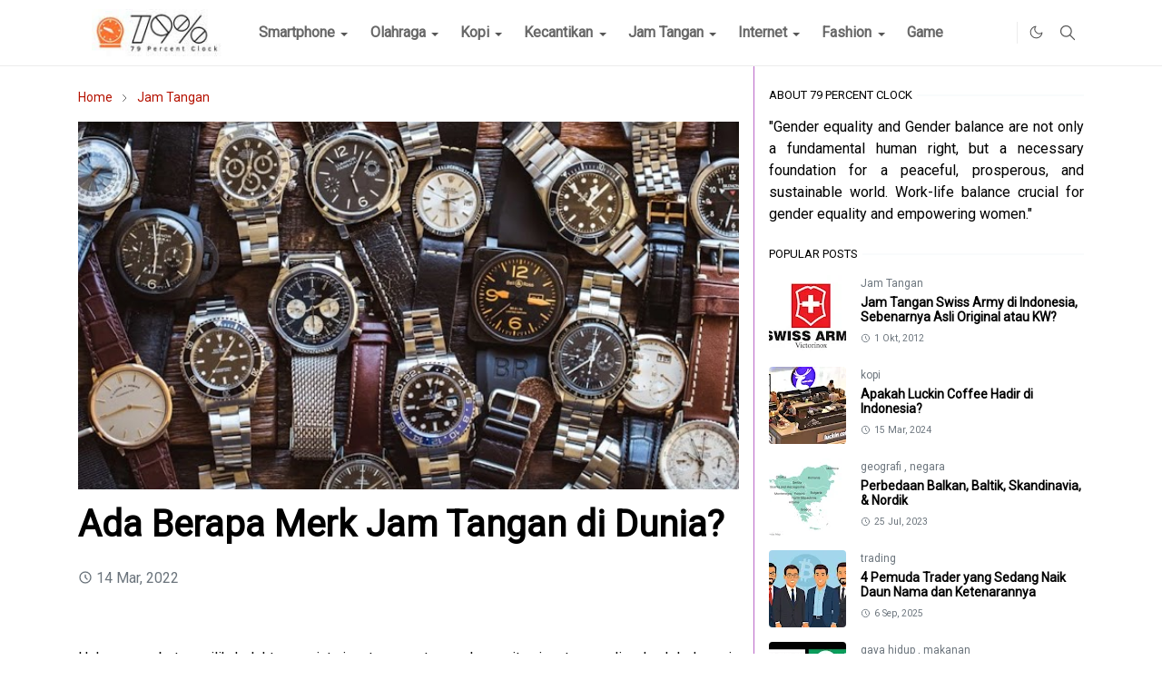

--- FILE ---
content_type: text/html; charset=UTF-8
request_url: https://www.79percentclock.com/2022/03/ada-berapa-merk-jam-tangan-di-dunia.html
body_size: 25911
content:
<!DOCTYPE html>
<html dir='ltr' lang='id'>
<head>
<script>/*<![CDATA[*/function rmurl(e,t){var r=new RegExp(/\?m=0|&m=0|\?m=1|&m=1/g);return r.test(e)&&(e=e.replace(r,""),t&&window.history.replaceState({},document.title,e)),e}const currentUrl=rmurl(location.toString(),!0);null!==localStorage&&"dark"==localStorage.getItem("theme")&&(document.querySelector("html").className="dark-mode");/*]]>*/</script>
<meta content='text/html; charset=UTF-8' http-equiv='Content-Type'/>
<meta content='width=device-width,initial-scale=1' name='viewport'/>
<meta content='max-image-preview:large' name='robots'/>
<!-- Primary Meta Tags -->
<link href='https://www.79percentclock.com/2022/03/ada-berapa-merk-jam-tangan-di-dunia.html' rel='canonical'/>
<meta content='https://www.79percentclock.com/2022/03/ada-berapa-merk-jam-tangan-di-dunia.html' property='og:url'/>
<meta content='79 Percent Clock Team' name='author'/>
<meta content='79 Percent Clock' name='application-name'/>
<meta content='general' name='rating'/>
<!-- Favicon -->
<link href='https://www.79percentclock.com/favicon.ico' rel='icon' type='image/x-icon'/>
<!-- Theme Color -->
<meta content='#FFFFFF' name='theme-color'/>
<meta content='#FFFFFF' name='msapplication-TileColor'/>
<meta content='#FFFFFF' name='msapplication-navbutton-color'/>
<meta content='#FFFFFF' name='apple-mobile-web-app-status-bar-style'/>
<meta content='yes' name='apple-mobile-web-app-capable'/>
<!-- Title -->
<title>Ada Berapa Merk Jam Tangan di Dunia? - 79 Percent Clock</title>
<meta content='Ada Berapa Merk Jam Tangan di Dunia? - 79 Percent Clock' name='title'/>
<meta content='Ada Berapa Merk Jam Tangan di Dunia? - 79 Percent Clock' property='og:title'/>
<meta content='Ada Berapa Merk Jam Tangan di Dunia? - 79 Percent Clock' name='twitter:title'/>
<!-- Image -->
<meta content='https://blogger.googleusercontent.com/img/a/AVvXsEgwFRFR8ghBTAKTeX48qPickkOI8y89Hp2JGRN9R75-0ZDs7t3N5nEZzhzKwF2jVX7ROePsiQmgoeu_RGPe7-bYPU8GeuNV_d8MuMK--k3kDLjgs2Sk9R8oScHGwXezEYuGjIK9qSyyJnypNaIoTvt1zGengE1AC5Tbe7qKhREG1LtSsqdssh05LayYxg=w640-h400' property='og:image'/>
<meta content='https://blogger.googleusercontent.com/img/a/AVvXsEgwFRFR8ghBTAKTeX48qPickkOI8y89Hp2JGRN9R75-0ZDs7t3N5nEZzhzKwF2jVX7ROePsiQmgoeu_RGPe7-bYPU8GeuNV_d8MuMK--k3kDLjgs2Sk9R8oScHGwXezEYuGjIK9qSyyJnypNaIoTvt1zGengE1AC5Tbe7qKhREG1LtSsqdssh05LayYxg=w640-h400' name='twitter:image'/>
<!-- Description -->
<meta content='Merek Jam Tangan di Dunia ini ini sangat banyak jumlahnya, sepanjang sejarah ada puluhan ribu merek, apa saja merek jam tangan itu?' name='description'/>
<meta content='Merek Jam Tangan di Dunia ini ini sangat banyak jumlahnya, sepanjang sejarah ada puluhan ribu merek, apa saja merek jam tangan itu?' property='og:description'/>
<meta content='Merek Jam Tangan di Dunia ini ini sangat banyak jumlahnya, sepanjang sejarah ada puluhan ribu merek, apa saja merek jam tangan itu?' name='twitter:description'/>
<!-- Open Graph / Facebook -->
<meta content='' property='fb:app_id'/>
<meta content='' property='article:author'/>
<meta content='website' property='og:type'/>
<meta content='id' property='og:locale'/>
<meta content='79 Percent Clock' property='og:site_name'/>
<meta content='https://www.79percentclock.com/2022/03/ada-berapa-merk-jam-tangan-di-dunia.html' property='og:url'/>
<meta content='Ada Berapa Merk Jam Tangan di Dunia?' property='og:image:alt'/>
<!-- Twitter -->
<meta content='' name='twitter:site'/>
<meta content='' name='twitter:creator'/>
<meta content='summary_large_image' name='twitter:card'/>
<meta content='https://www.79percentclock.com/2022/03/ada-berapa-merk-jam-tangan-di-dunia.html' name='twitter:url'/>
<meta content='Ada Berapa Merk Jam Tangan di Dunia?' name='twitter:image:alt'/>
<!-- Feed -->
<link rel="alternate" type="application/atom+xml" title="79 Percent Clock - Atom" href="https://www.79percentclock.com/feeds/posts/default" />
<link rel="alternate" type="application/rss+xml" title="79 Percent Clock - RSS" href="https://www.79percentclock.com/feeds/posts/default?alt=rss" />
<link rel="service.post" type="application/atom+xml" title="79 Percent Clock - Atom" href="https://www.blogger.com/feeds/744579430725264829/posts/default" />

<link rel="alternate" type="application/atom+xml" title="79 Percent Clock - Atom" href="https://www.79percentclock.com/feeds/86406622205853527/comments/default" />
<link href='https://cdn.jsdelivr.net/npm/bootstrap@5.1.3/dist/css/bootstrap.min.css' media='print' onload='if(media!="all")media="all"' rel='stylesheet'/><noscript><link href='https://cdn.jsdelivr.net/npm/bootstrap@5.1.3/dist/css/bootstrap.min.css' rel='stylesheet'/></noscript>
<style type='text/css'>@font-face{font-family:'Roboto';font-style:normal;font-weight:400;font-stretch:100%;font-display:swap;src:url(//fonts.gstatic.com/s/roboto/v50/KFOMCnqEu92Fr1ME7kSn66aGLdTylUAMQXC89YmC2DPNWubEbVmZiAr0klQmz24O0g.woff2)format('woff2');unicode-range:U+0460-052F,U+1C80-1C8A,U+20B4,U+2DE0-2DFF,U+A640-A69F,U+FE2E-FE2F;}@font-face{font-family:'Roboto';font-style:normal;font-weight:400;font-stretch:100%;font-display:swap;src:url(//fonts.gstatic.com/s/roboto/v50/KFOMCnqEu92Fr1ME7kSn66aGLdTylUAMQXC89YmC2DPNWubEbVmQiAr0klQmz24O0g.woff2)format('woff2');unicode-range:U+0301,U+0400-045F,U+0490-0491,U+04B0-04B1,U+2116;}@font-face{font-family:'Roboto';font-style:normal;font-weight:400;font-stretch:100%;font-display:swap;src:url(//fonts.gstatic.com/s/roboto/v50/KFOMCnqEu92Fr1ME7kSn66aGLdTylUAMQXC89YmC2DPNWubEbVmYiAr0klQmz24O0g.woff2)format('woff2');unicode-range:U+1F00-1FFF;}@font-face{font-family:'Roboto';font-style:normal;font-weight:400;font-stretch:100%;font-display:swap;src:url(//fonts.gstatic.com/s/roboto/v50/KFOMCnqEu92Fr1ME7kSn66aGLdTylUAMQXC89YmC2DPNWubEbVmXiAr0klQmz24O0g.woff2)format('woff2');unicode-range:U+0370-0377,U+037A-037F,U+0384-038A,U+038C,U+038E-03A1,U+03A3-03FF;}@font-face{font-family:'Roboto';font-style:normal;font-weight:400;font-stretch:100%;font-display:swap;src:url(//fonts.gstatic.com/s/roboto/v50/KFOMCnqEu92Fr1ME7kSn66aGLdTylUAMQXC89YmC2DPNWubEbVnoiAr0klQmz24O0g.woff2)format('woff2');unicode-range:U+0302-0303,U+0305,U+0307-0308,U+0310,U+0312,U+0315,U+031A,U+0326-0327,U+032C,U+032F-0330,U+0332-0333,U+0338,U+033A,U+0346,U+034D,U+0391-03A1,U+03A3-03A9,U+03B1-03C9,U+03D1,U+03D5-03D6,U+03F0-03F1,U+03F4-03F5,U+2016-2017,U+2034-2038,U+203C,U+2040,U+2043,U+2047,U+2050,U+2057,U+205F,U+2070-2071,U+2074-208E,U+2090-209C,U+20D0-20DC,U+20E1,U+20E5-20EF,U+2100-2112,U+2114-2115,U+2117-2121,U+2123-214F,U+2190,U+2192,U+2194-21AE,U+21B0-21E5,U+21F1-21F2,U+21F4-2211,U+2213-2214,U+2216-22FF,U+2308-230B,U+2310,U+2319,U+231C-2321,U+2336-237A,U+237C,U+2395,U+239B-23B7,U+23D0,U+23DC-23E1,U+2474-2475,U+25AF,U+25B3,U+25B7,U+25BD,U+25C1,U+25CA,U+25CC,U+25FB,U+266D-266F,U+27C0-27FF,U+2900-2AFF,U+2B0E-2B11,U+2B30-2B4C,U+2BFE,U+3030,U+FF5B,U+FF5D,U+1D400-1D7FF,U+1EE00-1EEFF;}@font-face{font-family:'Roboto';font-style:normal;font-weight:400;font-stretch:100%;font-display:swap;src:url(//fonts.gstatic.com/s/roboto/v50/KFOMCnqEu92Fr1ME7kSn66aGLdTylUAMQXC89YmC2DPNWubEbVn6iAr0klQmz24O0g.woff2)format('woff2');unicode-range:U+0001-000C,U+000E-001F,U+007F-009F,U+20DD-20E0,U+20E2-20E4,U+2150-218F,U+2190,U+2192,U+2194-2199,U+21AF,U+21E6-21F0,U+21F3,U+2218-2219,U+2299,U+22C4-22C6,U+2300-243F,U+2440-244A,U+2460-24FF,U+25A0-27BF,U+2800-28FF,U+2921-2922,U+2981,U+29BF,U+29EB,U+2B00-2BFF,U+4DC0-4DFF,U+FFF9-FFFB,U+10140-1018E,U+10190-1019C,U+101A0,U+101D0-101FD,U+102E0-102FB,U+10E60-10E7E,U+1D2C0-1D2D3,U+1D2E0-1D37F,U+1F000-1F0FF,U+1F100-1F1AD,U+1F1E6-1F1FF,U+1F30D-1F30F,U+1F315,U+1F31C,U+1F31E,U+1F320-1F32C,U+1F336,U+1F378,U+1F37D,U+1F382,U+1F393-1F39F,U+1F3A7-1F3A8,U+1F3AC-1F3AF,U+1F3C2,U+1F3C4-1F3C6,U+1F3CA-1F3CE,U+1F3D4-1F3E0,U+1F3ED,U+1F3F1-1F3F3,U+1F3F5-1F3F7,U+1F408,U+1F415,U+1F41F,U+1F426,U+1F43F,U+1F441-1F442,U+1F444,U+1F446-1F449,U+1F44C-1F44E,U+1F453,U+1F46A,U+1F47D,U+1F4A3,U+1F4B0,U+1F4B3,U+1F4B9,U+1F4BB,U+1F4BF,U+1F4C8-1F4CB,U+1F4D6,U+1F4DA,U+1F4DF,U+1F4E3-1F4E6,U+1F4EA-1F4ED,U+1F4F7,U+1F4F9-1F4FB,U+1F4FD-1F4FE,U+1F503,U+1F507-1F50B,U+1F50D,U+1F512-1F513,U+1F53E-1F54A,U+1F54F-1F5FA,U+1F610,U+1F650-1F67F,U+1F687,U+1F68D,U+1F691,U+1F694,U+1F698,U+1F6AD,U+1F6B2,U+1F6B9-1F6BA,U+1F6BC,U+1F6C6-1F6CF,U+1F6D3-1F6D7,U+1F6E0-1F6EA,U+1F6F0-1F6F3,U+1F6F7-1F6FC,U+1F700-1F7FF,U+1F800-1F80B,U+1F810-1F847,U+1F850-1F859,U+1F860-1F887,U+1F890-1F8AD,U+1F8B0-1F8BB,U+1F8C0-1F8C1,U+1F900-1F90B,U+1F93B,U+1F946,U+1F984,U+1F996,U+1F9E9,U+1FA00-1FA6F,U+1FA70-1FA7C,U+1FA80-1FA89,U+1FA8F-1FAC6,U+1FACE-1FADC,U+1FADF-1FAE9,U+1FAF0-1FAF8,U+1FB00-1FBFF;}@font-face{font-family:'Roboto';font-style:normal;font-weight:400;font-stretch:100%;font-display:swap;src:url(//fonts.gstatic.com/s/roboto/v50/KFOMCnqEu92Fr1ME7kSn66aGLdTylUAMQXC89YmC2DPNWubEbVmbiAr0klQmz24O0g.woff2)format('woff2');unicode-range:U+0102-0103,U+0110-0111,U+0128-0129,U+0168-0169,U+01A0-01A1,U+01AF-01B0,U+0300-0301,U+0303-0304,U+0308-0309,U+0323,U+0329,U+1EA0-1EF9,U+20AB;}@font-face{font-family:'Roboto';font-style:normal;font-weight:400;font-stretch:100%;font-display:swap;src:url(//fonts.gstatic.com/s/roboto/v50/KFOMCnqEu92Fr1ME7kSn66aGLdTylUAMQXC89YmC2DPNWubEbVmaiAr0klQmz24O0g.woff2)format('woff2');unicode-range:U+0100-02BA,U+02BD-02C5,U+02C7-02CC,U+02CE-02D7,U+02DD-02FF,U+0304,U+0308,U+0329,U+1D00-1DBF,U+1E00-1E9F,U+1EF2-1EFF,U+2020,U+20A0-20AB,U+20AD-20C0,U+2113,U+2C60-2C7F,U+A720-A7FF;}@font-face{font-family:'Roboto';font-style:normal;font-weight:400;font-stretch:100%;font-display:swap;src:url(//fonts.gstatic.com/s/roboto/v50/KFOMCnqEu92Fr1ME7kSn66aGLdTylUAMQXC89YmC2DPNWubEbVmUiAr0klQmz24.woff2)format('woff2');unicode-range:U+0000-00FF,U+0131,U+0152-0153,U+02BB-02BC,U+02C6,U+02DA,U+02DC,U+0304,U+0308,U+0329,U+2000-206F,U+20AC,U+2122,U+2191,U+2193,U+2212,U+2215,U+FEFF,U+FFFD;}</style>
<style id='page-skin-1' type='text/css'><!--
/*
*/
:root{--bs-font-sans-serif:Roboto;--bs-body-bg:#FFFFFF;--bs-body-color:#000000;--jt-primary:#b51200;--jt-heading-color:#000000;--jt-heading-link:#000000;--jt-heading-hover:#b51200;--jt-link-color:#B51200;--jt-link-hover:#f67938;--jt-blockquote:#f67938;--jt-btn-primary:#f67938;--jt-btn-primary-hover:#e7210b;--jt-btn-light-hover:#000000;--jt-border-light:#BA67C8;--jt-bg-light:#f3f7f9;--jt-archive-bg:#fff;--jt-nav-color:#686868;--jt-nav-hover:#f67938;--jt-nav-selected:#f67938;--jt-dropdown-bg:#ffffff;--jt-dropdown-color:#686868;--jt-dropdown-hover:#f67938;--jt-dropdown-selected:#f67938;--jt-header-bg:#ffffff;--jt-header-color:#565656;--jt-header-border:#ececec;--jt-footer-bg:#000000;--jt-footer-color:#98a3a7;--jt-footer-link:#98a3a7;--jt-footer-border:#000000;--jt-socket-bg:#000000;--jt-socket-color:#98a3a7}.dark-mode{--bs-body-bg:hsl(210,11%,15%);--bs-body-color:hsl(210,11%,80%);--jt-heading-color:hsl(210,11%,80%);--jt-heading-link:hsl(210,11%,80%);--jt-btn-light-hover:hsl(210,11%,85%);--jt-border-light:hsl(210,11%,20%);--jt-bg-light:hsl(210,11%,20%);--jt-archive-bg:hsl(210,11%,17%);--jt-nav-color:hsl(210,11%,70%);--jt-dropdown-bg:hsl(210,11%,18%);--jt-dropdown-color:hsl(210,11%,70%);--jt-header-bg:hsl(210,11%,15%);--jt-header-color:hsl(210,11%,80%);--jt-header-border:hsl(210,11%,20%);--jt-footer-bg:hsl(210,11%,15%);--jt-footer-color:hsl(210,11%,80%);--jt-footer-border:hsl(210,11%,20%);--jt-socket-bg:hsl(210,11%,17%);--jt-socket-color:hsl(210,11%,80%)}body{font:normal normal 16px Roboto;color:var(--bs-body-color);background-color:var(--bs-body-bg);line-height:1.5;-webkit-font-smoothing:antialiased;-moz-osx-font-smoothing:grayscale;text-rendering:optimizeLegibility}.d-block{display:none}.h1,.h2,.h3,.h4,.h5,.h6,h1,h2,h3,h4,h5,h6{font:normal bold 40px var(--bs-font-sans-serif)}a{transition-property:background-color,border-color,color,fill,stroke;transition-timing-function:cubic-bezier(.4,0,.2,1);transition-duration:.3s;text-decoration:none;color:var(--jt-link-color)}a:hover{color:var(--jt-link-hover)}.fs-7{font-size:.875rem}.fs-8{font-size:.75rem}.fs-9{font-size:.7rem}.btn{box-shadow:none!important}.btn-sm{min-width:32px;min-height:32px}img,svg,iframe{max-width:100%}img{height:auto;object-fit:cover}label{cursor:pointer}.visually-hidden{position:unset!important}.form-control:focus{box-shadow:none;border-color:var(--jt-primary)}.form-control::placeholder{opacity:.5}.dropdown-toggle::after{border-width:.25em .25em 0}.dropdown-menu{margin:0;padding:0}.ratio:before{content:none}.ratio-1x1{padding-bottom:100%}.ratio-4x3{padding-bottom:75%}.ratio-16x9{padding-bottom:56.25%}.ratio-21x9{padding-bottom:43%}.object-cover{object-fit:cover}.jt-text-primary,.hover-text-primary:hover,input:checked~.check-text-primary{color:var(--jt-primary)!important}.jt-btn-primary,.jt-btn-outline-primary:hover{color:#fff;background-color:var(--jt-btn-primary);border-color:var(--jt-btn-primary)}.jt-btn-light{color:var(--bs-body-color);background-color:var(--jt-bg-light);border-color:var(--jt-bg-light)}.jt-btn-light:hover{color:var(--jt-btn-light-hover)}.jt-btn-primary:hover,.hover-btn-primary:hover,input:checked+.jt-btn-outline-primary{color:#fff!important;background-color:var(--jt-btn-primary-hover)!important;border-color:var(--jt-btn-primary-hover)!important}.jt-btn-outline-primary{color:var(--jt-btn-primary);border-color:var(--jt-btn-primary)}.jt-bg-primary{background-color:var(--jt-primary)}.jt-bg-light{background-color:var(--jt-bg-light)}.bg-archive{background-color:var(--jt-archive-bg)}.jt-border-light{border-color:var(--jt-border-light)!important}input:checked~.d-block-check{display:block!important}input:checked~.d-none-check{display:none!important}.dropdown-menu,.accordion-item,.accordion-header{background-color:var(--bs-body-bg);color:var(--bs-body-color);border-color:var(--jt-border-light)}.lazyload{transition-property:opacity;transition-timing-function:cubic-bezier(.4,0,.2,1);transition-duration:.3s;opacity:0}.lazyload.loaded{opacity:1}pre{background-color:var(--jt-bg-light);margin-bottom:1rem;padding:1rem;font-size:.75rem}blockquote{border-left:5px solid var(--jt-blockquote);color:inherit;font-size:1.125rem;margin-bottom:1.5rem;margin-top:1.5rem;padding-left:1rem}.header-animate.header-hidden{transform:translateY(-100%);box-shadow:none!important}#header{background-color:var(--jt-header-bg);color:var(--jt-header-color);transition-property:transform;transition-timing-function:cubic-bezier(.4,0,.2,1);transition-duration:.3s;min-height:50px;border-bottom:1px solid var(--jt-header-border)}.header-social{border-right:1px solid var(--jt-header-border)}.jt-icon{display:inline-block;height:1em;vertical-align:-.15em;width:1em;fill:none;stroke:currentColor;stroke-linecap:round;stroke-linejoin:round;stroke-width:2}.jt-icon-center{font-family:sans-serif}.icon-dark,.dark-mode .icon-light{display:none}.dark-mode .icon-dark{display:block}#dark-toggler,#search-toggler,#navbar-toggler{line-height:1}#dark-toggler{font-size:17px}#footer{background-color:var(--jt-footer-bg);color:var(--jt-footer-color);border-top:1px solid var(--jt-footer-border)}#socket{background-color:var(--jt-socket-bg);color:var(--jt-socket-color)}#navbar{z-index:9999}#navbar .menu-item{position:relative}#navbar .nav-link{min-height:40px}#navbar .dropdown-toggle{cursor:pointer;align-items:center;display:flex}#navbar.d-block,#navbar .dropdown-menu,#navbar .nav-link,#navbar .dropdown-toggle{-webkit-transition:.3s;-ms-transition:.3s;-o-transition:.3s;transition:.3s}#navbar .navbar-nav>.menu-item>.nav-link{font:normal bold 16px var(--bs-font-sans-serif);line-height:1.5;color:var(--jt-nav-color)}#navbar .navbar-nav>.menu-item:hover>.nav-link,#navbar .navbar-nav>.menu-item:hover>.dropdown-toggle{color:var(--jt-nav-hover)}#navbar .navbar-nav>.menu-item>.nav-link.active,#navbar .navbar-nav>.menu-item>.active~.dropdown-toggle{color:var(--jt-nav-selected)}.logo-wrap{width:180px}#search-header .dropdown-menu{background-color:var(--jt-dropdown-bg);color:var(--jt-dropdown-color);border-color:var(--jt-header-border);min-width:300px;right:0;top:100%}.blog-admin{display:none}#pagination li+li{margin-left:5px}.no-items{display:none}.feature-image,.separator,.tr-caption-container{margin-bottom:1rem}.tr-caption-container{width:100%}.separator a,.tr-caption-container a{margin:0!important;padding:0!important}.tr-caption{font-size:12px;font-style:italic}.widget:last-child{margin-bottom:0!important}#post-body .widget{margin-top:1.5rem}.item-title{color:var(--jt-heading-link)}.item-title:hover{color:var(--jt-heading-hover)}#comment-editor{width:100%}#primary .widget-title{font-weight:300;text-transform:uppercase}#footer .widget-title{text-transform:uppercase}#footer .widget-title,#sidebar .widget-title{font-size:13px!important}#footer .widget-title:after{content:"";display:block;width:50px;border-bottom:2px solid var(--jt-primary);margin-top:10px}#primary .widget-title>span{background-color:var(--bs-body-bg);padding-right:5px;position:relative}#main .widget-title:before,#sidebar .widget-title:before{background-color:var(--jt-bg-light);content:"";height:1px;display:block;position:absolute;top:50%;transform:translateY(-50%);width:100%}#main .widget-title:before{border-right:30px solid var(--jt-primary);height:5px}.send-success:not(.loading) .contact-form-msg,.send-error:not(.loading) .contact-form-msg{display:block!important}.send-success .contact-form-msg{border-color:rgba(25,135,84,.3)!important}.send-error .contact-form-msg{border-color:rgba(255,193,7,.3)!important}.send-success .contact-form-msg:before{content:attr(data-success)}.send-error .contact-form-msg:before{content:attr(data-error)}hr.example-ads:before{content:"Advertisement here"}hr.example-ads{background-color:var(--jt-bg-light);border-radius:.25rem;font-size:.875rem;height:auto;margin:0;opacity:1;padding:1.5rem 0;text-align:center}body>.google-auto-placed{margin:0 auto 1.5rem;max-width:1108px}.google-auto-placed>ins{margin:0!important}.h1,h1{font-size:calc(1.375rem + 1.5vw)}.h2,h2{font-size:calc(1.325rem + .9vw)}.h3,h3{font-size:calc(1.3rem + .6vw)}.h4,h4{font-size:calc(1.275rem + .3vw)}.h5,h5{font-size:18px}.h6,h6{font-size:16px}.entry-title{color:var(--jt-heading-color)}.entry-text h1,.entry-text h2,.entry-text h3,.entry-text h4,.entry-text h5,.entry-text h6{color:var(--jt-heading-color);padding-top:1em;margin-bottom:1rem}.entry-text li{margin-bottom:.5rem}@media (min-width:576px){.ratio-sm-4x3{padding-bottom:75%}.ratio-sm-16x9{padding-bottom:56.25%}.border-sm-end{border-right-width:1px!important;border-right-style:solid}#post-pager .next-page{border-left:1px solid}}@media (min-width:768px){.position-md-relative{position:relative}.border-md-end{border-right-width:1px!important;border-right-style:solid}}@media (min-width:992px){.border-lg-end{border-right-width:1px!important;border-right-style:solid}#navbar .navbar-nav>.menu-item{display:flex}#navbar .dropdown-menu{background-color:var(--jt-dropdown-bg);border-color:var(--jt-header-border);margin-top:-10px;display:block;opacity:0;visibility:hidden;pointer-events:none;box-shadow:5px 10px 10px -5px rgba(0,0,0,.14);top:100%;min-width:150px}#navbar .dropdown-menu .nav-link{padding-right:20px;font-size:15px;color:var(--jt-dropdown-color)}#navbar .dropdown-menu .dropdown-toggle{position:absolute;right:10px;top:20px}#navbar .dropdown-menu .dropdown-menu{left:100%;top:-1px}#navbar .dropdown-menu .menu-item:hover>.nav-link,#navbar .dropdown-menu .menu-item:hover>.dropdown-toggle{color:var(--jt-dropdown-hover)}#navbar .dropdown-menu .menu-item>.nav-link.active,#navbar .dropdown-menu .menu-item>.active~.dropdown-toggle{color:var(--jt-dropdown-selected)}#navbar .menu-item:hover>.dropdown-menu{opacity:1;visibility:visible;pointer-events:unset;margin:0}#navbar .navbar-nav>.menu-item>.nav-link{padding:1.5rem 1.2rem;white-space:nowrap}#navbar .navbar-nav>.menu-item>.dropdown-toggle{bottom:0;pointer-events:none;position:absolute;right:5px;top:3px}#sidebar{border-left:1px solid}#footer-widget .widget{margin-bottom:0!important}}@media (min-width:1200px){.h1,h1{font-size:40px}.h2,h2{font-size:24px}.h3,h3{font-size:22px}.h4,h4{font-size:20px}}@media (max-width:991.98px){input:checked~.dropdown-menu{display:block}input:checked+.dropdown-toggle{color:var(--jt-dropdown-selected)}.logo-wrap{width:150px}#search-header .dropdown-menu{width:100%}#navbar{background-color:var(--jt-header-bg);padding-top:70px;padding-bottom:30px;position:fixed;left:0;right:0;top:0;bottom:0;width:auto}#navbar.d-block{opacity:0;transform:translateX(-20%)}#navbar.show{transform:translateX(0);opacity:1}#navbar .navbar-nav{max-height:100%;overflow-y:auto}#navbar-toggle:checked~#header-main #navbar{display:block}#navbar .nav-link{border-bottom:1px solid var(--jt-header-border);font-size:16px!important;color:var(--jt-dropdown-color)}#navbar .menu-item:hover>.nav-link{color:var(--jt-dropdown-hover)}#navbar .active>.nav-link{color:var(--jt-dropdown-selected)}#navbar .dropdown-toggle{border-left:1px solid var(--jt-header-border);height:2.5rem;padding:0 1rem;position:absolute;right:0;top:0}#navbar .dropdown-menu{background-color:var(--jt-dropdown-bg);border:none;padding-left:10px}#sidebar{border-top:1px solid}}@media (max-width:575.98px){.feature-posts .item-thumbnail{margin-bottom:-150px}.feature-posts .item-thumbnail a{border-radius:0!important;box-shadow:none!important;padding-bottom:75%}.feature-posts .item-content{background-color:var(--bs-body-bg);border:5px solid;border-radius:.25rem}#post-pager .prev-page+.next-page{border-top:1px solid}.full-width,.px-3 .google-auto-placed{margin-left:-1rem;margin-right:-1rem;width:auto!important}#footer-widget .widget{padding-left:3rem;padding-right:3rem}}
/*Your custom CSS is here*/
/* First Image */
.img-post {
width:100%;
height:auto;
margin:0 auto;
padding:0;
margin-bottom:15px;
position:center;
}
.img-post img {
width:100%;
max-width:100%;
height:auto;
max-height:405px;
margin:0;
}
#post-body .separator:nth-child(1) {display:none}

--></style>
<!-- Verification area -->
<!-- Your Style and Script before </head> is here -->
</head><body class="d-block is-single"><textarea disabled readonly id="element-h" style="display:none"><style>/*<link href='https://www.blogger.com/dyn-css/authorization.css?targetBlogID=744579430725264829&amp;zx=3ac219f0-c040-497c-9af3-67263e83e6dd' media='none' onload='if(media!=&#39;all&#39;)media=&#39;all&#39;' rel='stylesheet'/><noscript><link href='https://www.blogger.com/dyn-css/authorization.css?targetBlogID=744579430725264829&amp;zx=3ac219f0-c040-497c-9af3-67263e83e6dd' rel='stylesheet'/></noscript>
<meta name='google-adsense-platform-account' content='ca-host-pub-1556223355139109'/>
<meta name='google-adsense-platform-domain' content='blogspot.com'/>

<script async src="https://pagead2.googlesyndication.com/pagead/js/adsbygoogle.js?client=ca-pub-8140992858526583&host=ca-host-pub-1556223355139109" crossorigin="anonymous"></script>

<!-- data-ad-client=ca-pub-8140992858526583 -->

</head><body>*/</style></textarea>
<header class='header-animate sticky-top navbar py-0 navbar-expand-lg' content='itemid' id='header' itemid='#header' itemscope='itemscope' itemtype='https://schema.org/WPHeader'>
<input class='d-none' id='navbar-toggle' type='checkbox'/>
<div class='container position-relative px-3 flex-nowrap section' id='header-main'><div class='widget HTML logo-wrap position-relative' data-version='2' id='HTML10'>
<a class='d-block navbar-brand' href='https://www.79percentclock.com/'>
<img alt='79 Percent Clock' height='55' loading='lazy' src='https://blogger.googleusercontent.com/img/a/AVvXsEjOs9HxMZOz5Mp7NPYgTOBOzmMiTMF-ZlAI8zzNt2hPe1rtJQKYC0B_NM52WRSRLxZ5oukdJaBj4enaW3cnmQVnSh9gLXeN499Nngvt_7BzU4wWRK63zurUd3mQthcW4cRdUP92Ve7R7ITrB3Z6d10fApRKvP3nTyrxxHotbYjWe_E2NHpqi2O6TzpGOg=s175' width='175'/>
</a>
</div><div class='widget LinkList d-flex align-self-stretch align-items-center order-lg-1 ms-auto' data-version='2' id='LinkList10'>
<div class='header-social d-flex pe-1'><a aria-label='#' class='px-2 text-reset jt-icon-center i-#' href='#' rel='noopener' target='_blank'><svg aria-hidden='true' class='jt-icon'><use xlink:href='#i-#'></use></svg></a></div>
<div class='d-flex align-self-stretch align-items-center ps-1' id='dark-header'>
<label aria-label='Toggle Dark Mode' class='p-2 jt-icon-center' id='dark-toggler'><svg aria-hidden='true' class='jt-icon'><use class='icon-light' xlink:href='#i-moon'></use><use class='icon-dark' xlink:href='#i-sun'></use></svg></label>
</div>
<div class='d-flex align-self-stretch align-items-center position-md-relative' id='search-header'>
<input class='d-none' id='search-toggle' type='checkbox'/>
<label aria-label='Toggle search' class='p-2 check-text-primary hover-text-primary jt-icon-center' for='search-toggle' id='search-toggler'><svg aria-hidden='true' class='fs-5 jt-icon'><use xlink:href='#i-search'></use></svg></label>
<div class='dropdown-menu p-1 shadow-sm d-block-check'>
<form action='https://www.79percentclock.com/search' class='input-group' method='GET' target='_top'>
<input class='form-control fs-7 border-0 rounded-0 bg-transparent text-reset' id='search-input' name='q' placeholder='Enter your search' required='required' type='text' value=''/>
<input name='max-results' type='hidden' value='10'/>
<button class='btn btn-sm fw-bold py-2 px-4 rounded-pill border-0 jt-btn-primary m-0' type='submit'>Search</button>
</form>
</div>
</div>
<div class='d-flex align-self-stretch align-items-center d-lg-none'>
<label aria-label='Toggle navigation' class='p-1 jt-icon-center hover-text-primary' for='navbar-toggle' id='navbar-toggler'><svg aria-hidden='true' class='fs-3 jt-icon'><use xlink:href='#i-menu'></use></svg></label>
</div>
</div><div class='widget LinkList collapse navbar-collapse' data-version='2' id='navbar'>
<label class='d-flex position-absolute fs-1 d-lg-none mt-4 me-4 top-0 end-0' for='navbar-toggle'><svg aria-hidden='true' class='jt-icon'><use xlink:href='#i-close'></use></svg></label>
<ul class='navbar-nav px-4 p-lg-0 container' itemscope='itemscope' itemtype='http://schema.org/SiteNavigationElement' role='menu'>
<li class="menu-item"><a class='nav-link' href='https://www.79percentclock.com/search/label/Smartphone?max-results=10' itemprop='url' role='menuitem'>
<span itemprop='name'>Smartphone</span></a>
<input class='d-none' id='sub-toggle-1' type='checkbox'/><label class='dropdown-toggle' for='sub-toggle-1'></label> <ul class="dropdown-menu rounded-0"> <li class="d-none"> 
</li><li class="menu-item"><a class='nav-link' href='https://www.79percentclock.com/2022/04/vertu.html' itemprop='url' role='menuitem'>
<span itemprop='name'>Vertu</span></a>
</li> </ul> 
</li><li class="menu-item"><a class='nav-link' href='https://www.79percentclock.com/search/label/sport?max-results=10' itemprop='url' role='menuitem'>
<span itemprop='name'>Olahraga</span></a>
<input class='d-none' id='sub-toggle-5' type='checkbox'/><label class='dropdown-toggle' for='sub-toggle-5'></label> <ul class="dropdown-menu rounded-0"> <li class="d-none"> 
</li><li class="menu-item"><a class='nav-link' href='https://www.79percentclock.com/2021/07/apa-saja-klub-nba-yang-tidak-pernah.html' itemprop='url' role='menuitem'>
<span itemprop='name'>Klub NBA yang Tidak Pernah Juara</span></a>
</li> </ul> 
</li><li class="menu-item"><a class='nav-link' href='https://www.79percentclock.com/search/label/kopi?max-results=10' itemprop='url' role='menuitem'>
<span itemprop='name'>Kopi</span></a>
<input class='d-none' id='sub-toggle-9' type='checkbox'/><label class='dropdown-toggle' for='sub-toggle-9'></label> <ul class="dropdown-menu rounded-0"> <li class="d-none"> 
</li><li class="menu-item"><a class='nav-link' href='https://www.79percentclock.com/2023/06/hubungan-kualitas-kopi-ketinggian.html' itemprop='url' role='menuitem'>
<span itemprop='name'>Hubungan Kualitas Kopi dan Ketinggian Kebun</span></a>
</li> </ul> 
</li><li class="menu-item"><a class='nav-link' href='https://www.79percentclock.com/search/label/kecantikan?max-results=10' itemprop='url' role='menuitem'>
<span itemprop='name'>Kecantikan</span></a>
<input class='d-none' id='sub-toggle-13' type='checkbox'/><label class='dropdown-toggle' for='sub-toggle-13'></label> <ul class="dropdown-menu rounded-0"> <li class="d-none"> 
</li><li class="menu-item"><a class='nav-link' href='https://www.79percentclock.com/2023/07/cara-alami-mengatasi-jerawat-paling.html' itemprop='url' role='menuitem'>
<span itemprop='name'>Cara Mengatasi Jerawat</span></a>
</li> </ul> 
</li><li class="menu-item"><a class='nav-link' href='https://www.79percentclock.com/search/label/Jam%20Tangan?max-results=10' itemprop='url' role='menuitem'>
<span itemprop='name'>Jam Tangan</span></a>
<input class='d-none' id='sub-toggle-17' type='checkbox'/><label class='dropdown-toggle' for='sub-toggle-17'></label> <ul class="dropdown-menu rounded-0"> <li class="d-none"> 
</li><li class="menu-item"><a class='nav-link' href='https://www.79percentclock.com/2023/08/ceo-tag-heuer-anak-orang-terkaya-kedua.html' itemprop='url' role='menuitem'>
<span itemprop='name'>CEO Tag Heuer Pacaran Dengan Lisa Blackpink</span></a>
</li> </ul> 
</li><li class="menu-item"><a class='nav-link' href='https://www.79percentclock.com/search/label/internet?max-results=10' itemprop='url' role='menuitem'>
<span itemprop='name'>Internet</span></a>
<input class='d-none' id='sub-toggle-21' type='checkbox'/><label class='dropdown-toggle' for='sub-toggle-21'></label> <ul class="dropdown-menu rounded-0"> <li class="d-none"> 
</li><li class="menu-item"><a class='nav-link' href='https://www.79percentclock.com/2022/07/blog-post.html' itemprop='url' role='menuitem'>
<span itemprop='name'>Microsoft Surface Line-up</span></a>
</li> </ul> 
</li><li class="menu-item"><a class='nav-link' href='https://www.79percentclock.com/search/label/fashion?max-results=10' itemprop='url' role='menuitem'>
<span itemprop='name'>Fashion</span></a>
<input class='d-none' id='sub-toggle-25' type='checkbox'/><label class='dropdown-toggle' for='sub-toggle-25'></label> <ul class="dropdown-menu rounded-0"> <li class="d-none"> 
</li><li class="menu-item"><a class='nav-link' href='https://www.79percentclock.com/2023/04/tips-pakaian-pria.html' itemprop='url' role='menuitem'>
<span itemprop='name'>Tips Pakaian Pria</span></a>
</li> </ul> 
</li><li class="menu-item"><a class='nav-link' href='https://www.79percentclock.com/2025/03/gila-konami-akan-merilis-sekuel.html' itemprop='url' role='menuitem'>
<span itemprop='name'>Game</span></a></li></ul>
</div></div>
</header>
<!--Main Content-->
<div id='primary'>
<div class='container px-0'>
<div class='d-lg-flex' id='main-content'>
<div class='col-lg-8 px-3' id='main'>
<div class='pt-4 no-items section' id='before-post'>
</div>
<div class='pt-4 pb-5 section' id='blog-post'><div class='widget Blog' data-version='2' id='Blog1'>
<div itemscope='itemscope' itemtype='https://schema.org/BreadcrumbList' style='--bs-breadcrumb-divider: url("data:image/svg+xml,%3Csvg xmlns=&#39;http://www.w3.org/2000/svg&#39; height=&#39;8&#39; width=&#39;8&#39; fill=&#39;none&#39; viewbox=&#39;0 0 24 24&#39; stroke=&#39;%23686868&#39;%3E%3Cpath stroke-linecap=&#39;round&#39; stroke-linejoin=&#39;round&#39; stroke-width=&#39;1&#39; d=&#39;M 0.5,0.5 4,4 0.5,7.5&#39;/%3E%3C/svg%3E");'>
<ol class='breadcrumb d-block text-nowrap fs-7 overflow-hidden text-truncate'>
<li class='breadcrumb-item d-inline-block' itemprop='itemListElement' itemscope='itemscope' itemtype='https://schema.org/ListItem'>
<a href='https://www.79percentclock.com/' itemprop='item' rel='tag' title='Home'><span itemprop='name'>Home</span></a>
<meta content='1' itemprop='position'/>
</li>
<li class='breadcrumb-item d-inline-block' itemprop='itemListElement' itemscope='itemscope' itemtype='https://schema.org/ListItem'>
<a href='https://www.79percentclock.com/search/label/Jam%20Tangan?max-results=10' itemprop='item' rel='tag' title='Jam Tangan'><span itemprop='name'>Jam Tangan</span></a>
<meta content='2' itemprop='position'/>
</li>
</ol>
</div>
<div class='img-post'>
<img alt='Ada Berapa Merk Jam Tangan di Dunia?' class='first-image' src='https://blogger.googleusercontent.com/img/a/AVvXsEgwFRFR8ghBTAKTeX48qPickkOI8y89Hp2JGRN9R75-0ZDs7t3N5nEZzhzKwF2jVX7ROePsiQmgoeu_RGPe7-bYPU8GeuNV_d8MuMK--k3kDLjgs2Sk9R8oScHGwXezEYuGjIK9qSyyJnypNaIoTvt1zGengE1AC5Tbe7qKhREG1LtSsqdssh05LayYxg=w675' title='Ada Berapa Merk Jam Tangan di Dunia?'/>
</div>
<article class='mb-5' id='single-content'>
<script type='application/ld+json'>
{
  "@context": "http://schema.org/",
  "@type": "NewsArticle",
  "mainEntityOfPage": {
    "@type": "WebPage",
    "@id": "https://www.79percentclock.com/2022/03/ada-berapa-merk-jam-tangan-di-dunia.html"
  },
  "author": {
    "@type": "Person",
    "name": "Wuxia Indonesia",
    "url": "https://www.blogger.com/profile/10381795558535977841"
  },
  "publisher": {
    "@type": "Organization",
    "name": "79 Percent Clock",
    "logo": {
      "@type": "ImageObject",
      "url": "https://blogger.googleusercontent.com/img/a/AVvXsEgveiQfk3sM9yJSWeDBpCjexkTqRM8mch9q2Pju3icAyWpWzuNJ6wCbiTpI6wzRy0PsvYTX51-3nILIkMgor6A0PvdesSSlsPLZHZFUZ09n2EMeTFHLolPV8BCYNHb7IMuQflQYnbeIS9ws9LQTO4LHjKI-l5isNlJITkOGHX-vqo6b7-4BG6IFF8F2-Q=s175"
    }
  },
  "headline": "Ada Berapa Merk Jam Tangan di Dunia?",
  "description": "Merek Jam Tangan di Dunia ini ini sangat banyak jumlahnya, sepanjang sejarah ada puluhan ribu merek, apa saja merek jam tangan itu?",
  "image": "https://blogger.googleusercontent.com/img/a/AVvXsEgwFRFR8ghBTAKTeX48qPickkOI8y89Hp2JGRN9R75-0ZDs7t3N5nEZzhzKwF2jVX7ROePsiQmgoeu_RGPe7-bYPU8GeuNV_d8MuMK--k3kDLjgs2Sk9R8oScHGwXezEYuGjIK9qSyyJnypNaIoTvt1zGengE1AC5Tbe7qKhREG1LtSsqdssh05LayYxg=w640-h400",
  "datePublished": "2022-03-15T01:36:00+07:00",
  "dateModified": "2022-03-23T19:54:50+07:00"
}
</script>
<header class='entry-header mb-3'>
<h1 class='entry-title mb-4'>Ada Berapa Merk Jam Tangan di Dunia?</h1>
<div class='entry-meta mb-3 text-secondary d-flex flex-wrap fw-light'>
<div class='me-3'><svg aria-hidden='true' class='me-1 jt-icon'><use xlink:href='#i-clock'></use></svg><span class='date-format' data-date='2022-03-15T01:36:00+07:00'>14 Mar, 2022</span></div>
</div>
</header>
<div class='entry-text text-break mb-5' id='post-body'>
<script><div style="text-align: center;"><a href="https://blogger.googleusercontent.com/img/a/AVvXsEgwFRFR8ghBTAKTeX48qPickkOI8y89Hp2JGRN9R75-0ZDs7t3N5nEZzhzKwF2jVX7ROePsiQmgoeu_RGPe7-bYPU8GeuNV_d8MuMK--k3kDLjgs2Sk9R8oScHGwXezEYuGjIK9qSyyJnypNaIoTvt1zGengE1AC5Tbe7qKhREG1LtSsqdssh05LayYxg" target="_blank"><img border="0" data-original-height="800" data-original-width="1280" height="400" src="https://blogger.googleusercontent.com/img/a/AVvXsEgwFRFR8ghBTAKTeX48qPickkOI8y89Hp2JGRN9R75-0ZDs7t3N5nEZzhzKwF2jVX7ROePsiQmgoeu_RGPe7-bYPU8GeuNV_d8MuMK--k3kDLjgs2Sk9R8oScHGwXezEYuGjIK9qSyyJnypNaIoTvt1zGengE1AC5Tbe7qKhREG1LtSsqdssh05LayYxg=w640-h400" style="margin-left: auto; margin-right: auto;" width="640" /></a></div></script><div style="text-align: center;"><br /><div style="text-align: justify;"><span style="font-size: medium;"><br /></span></div><div style="text-align: justify;"><span style="font-size: medium;">Halo para sobat pemilik, kolektor, pecinta </span><span style="font-size: medium;">jam tangan, ataupun komunitas jam tangan di seluruh Indonesia atau di belahan dunia mana pun. Kali ini saya akan membahas topik tentang merek jam tangan.</span></div><div style="text-align: justify;"><span style="font-size: medium;"><br /></span></div><div style="text-align: justify;"><span style="font-size: medium;">Biasanya kita hanya mengetahui beberapa merek, orang awam ataupun bukan hobi koleksi jam tangan biasanya hanya tahu sekitaran belasan merek umum seperti Rolex, Seiko, Citizen, Omega, dan lainnya. Sedangkan kolektor atau penyuka jam tangan mungkin mengetahui sekitaran 50-100 merek, untuk fans berat mungkin lebih dari itu.</span></div><div style="text-align: justify;"><span style="font-size: medium;"><br /></span></div><div style="text-align: justify;"><span style="font-size: medium;">Orang awam biasanya jika ditanya merk mahal pada jam tangan, mereka cuma tahu satu merek doank, yaitu Rolex, lainnya ga tau. Padahal selain Rolex itu masih sangat banyak, setidaknya ada lebih dari lima ratus merek yang lebih mahal daripada Rolex, umumnya buatan Swiss.</span></div><div style="text-align: justify;"><span style="font-size: medium;"><br /></span></div><div style="text-align: justify;"><span style="font-size: medium;">Di negeri Swiss sendiri, Rolex termasuk jam tangan yang <i>mid-end</i>&nbsp;(rentang harga menengah), dikarenakan banyak jam tangan yang lebih mahal disana. Tapi memang kualitas jam tangan swiss adalah yang terbaik.</span></div><div><b><br /></b></div><div style="text-align: left;"><span style="font-size: medium;">Kira-kira jika ditanya ada berapa banyak merek jam tangan di dunia ini sepanjang sejarah, ada yang bisa jawab?&nbsp;</span></div><div><b><br /></b><h2 style="text-align: left;"><b>How Many Watch Brands are there in the world?</b></h2><p style="text-align: left;"><span style="font-size: medium;"><b>Answer</b>: over 20,000+ watch brands . Di dunia ini ada lebih dari 20 ribu merek jam tangan yang pernah hadir. Suatu jumlah yang sangat mencengangkan dan tidak disangka begitu banyak ternyata jumlahnya. Padahal kebanyakan orang hanya tahu beberapa merek doank.</span></p><p><br /></p><h2 style="text-align: left;">Beberapa Merek Jam Tangan yang Terkenal Mahal adalah:</h2><p></p><ol style="text-align: left;"><li><span style="font-size: medium;">Patek Philippe = 220 juta - 15 miliar lebih</span></li><li><span style="font-size: medium;">Audemars Piguet =&nbsp; 200 juta - 12 miliar lebih</span></li><li><span style="font-size: medium;">Vacheron Constantin = 260 juta - 86 miliar</span></li><li><span style="font-size: medium;">Tag Heuer = 21 jutaan - 145 juta</span></li><li><span style="font-size: medium;">A. Lange &amp; SÖHNE = 217 juta - 15 miliar</span></li><li><span style="font-size: medium;">Jaeger-Lecoultre = 72 juta - 28 miliar</span></li><li><span style="font-size: medium;">Rolex = 72 juta - 9 miliar</span></li><li><span style="font-size: medium;">Hublot = 61 juta - 72 miliar</span></li><li><span style="font-size: medium;">Breguet &amp; Fils = 100 juta - 5.8 miliar</span></li><li><span style="font-size: medium;">Chopard = 73 juta - 880 juta</span></li><li><span style="font-size: medium;">Girard-Perregaux = 72 juta - 8.6 miliar</span></li><li><span style="font-size: medium;">Blancpain = 108 juta - 21.6 miliar</span></li><li><span style="font-size: medium;">Cartier = sekitar 33.5 jt - 36 miliar</span></li><li><span style="font-size: medium;">IWC Schaffhausen = 57 juta - 10.8 miliar</span></li><li><span style="font-size: medium;">Ulysse Nardin = 33.5 juta - 4.1 miliar</span></li><li><span style="font-size: medium;">Panerai = 60 juta - 14 miliar</span></li><li><span style="font-size: medium;">Piaget = 100 juta - 47 miliar</span></li><li><span style="font-size: medium;">Breitling = 44 juta - 4 miliar</span></li><li><span style="font-size: medium;">Omega = 35 juta - 10 miliar</span></li><li><span style="font-size: medium;">Montblanc = 29 juta - 5.5 miliar</span></li><li><span style="font-size: medium;">Baume &amp; Mercier = 14.5 juta - 1.1 miliar</span></li><li><span style="font-size: medium;">Bell &amp; Ross = 21 juta - 790 juta</span></li><li><span style="font-size: medium;">Bremont = 34 juta - 600 juta</span></li><li><span style="font-size: medium;">Corum = 7.3 juta - 4.6 miliar</span></li><li><span style="font-size: medium;">Glashutte Original = 58 juta - 1.5 miliar</span></li><li><span style="font-size: medium;">Maurice Lacroix = 24 juta - 151 juta</span></li><li><span style="font-size: medium;">Richard Mille = 1.2 miliar - 72 miliar</span></li><li><span style="font-size: medium;">Roger Dubuis = 100 juta - 15.8 miliar</span></li><li><span style="font-size: medium;">Tudor = 8 juta - 86 juta</span></li><li><span style="font-size: medium;">Zenith = 88 juta - 2.5 miliar</span></li><li><span style="font-size: medium;">Grand Seiko = 40 juta - 1 miliar&nbsp;</span></li><li><span style="font-size: medium;">Credor = 40 juta - 7.5 miliar</span></li><li><span style="font-size: medium;">Franck Muller = 30 juta - 2.2 miliar</span></li><li><span style="font-size: medium;">Urwerk = 750 juta - 5.2 miliar</span></li><li><span style="font-size: medium;">Seven Friday = 9 juta - 43 juta</span></li></ol><div style="text-align: justify;"><span style="font-size: medium;"><br /></span></div><div style="text-align: justify;"><span style="font-size: medium;">Tentunya masih sangat banyak merk jam tangan mewah lainnya, ini hanya sekadar contoh beberapa doank.</span></div><div><span style="font-size: medium;"><br /></span></div><div style="text-align: justify;"><span style="font-size: medium;">Richard Mille belakangan lagi naik daun namanya. Di Indonesia, terdapat butiknya, disitu model termurah yang dijual adalah seharga 2 milyaran. Richard Mille sendiri boleh dibilang bukan pemain lama dalam dunia jam tangan, masih baru gitu didirikan tahun 2001, tapi strategi pemasarannya mampu mendorong <i>brand image</i> naik pesat seperti roket dalam beberapa tahun, mengalahkan para pemain lama yang sudah merintang buana.</span></div></div><div style="text-align: justify;"><span style="font-size: medium;"><br /></span></div><div style="text-align: justify;"><span style="font-size: medium;"><i>(ANT/JT)</i></span></div></div>
</div>
<div class='entry-tag mb-4'>
<a class='btn jt-btn-light rounded-pill me-2 mb-2 px-3' href='https://www.79percentclock.com/search/label/%23Wrist%20Watches?max-results=10' rel='tag'>#Wrist Watches</a>
</div>
</article>
Share:      
<div class='social-share mb-3'>
<div class='d-flex fs-5'>
<a class='me-2 mb-2 btn btn-sm jt-icon-center text-white rounded-pill' href='https://www.facebook.com/sharer.php?u=https://www.79percentclock.com/2022/03/ada-berapa-merk-jam-tangan-di-dunia.html' rel='nofollow noopener noreferrer' style='background-color:#3b5998' target='_blank' title='Facebook Share'><svg aria-hidden='true' class='jt-icon'><use xlink:href='#i-facebook'></use></svg></a>
<a class='me-2 mb-2 btn btn-sm jt-icon-center text-white rounded-pill' href='https://twitter.com/intent/tweet?url=https://www.79percentclock.com/2022/03/ada-berapa-merk-jam-tangan-di-dunia.html' rel='nofollow noopener noreferrer' style='background-color:#55acee' target='_blank' title='Tweet This'><svg aria-hidden='true' class='jt-icon'><use xlink:href='#i-twitter'></use></svg></a>
<a class='me-2 mb-2 btn btn-sm jt-icon-center text-white rounded-pill' href='https://pinterest.com/pin/create/button/?url=https://www.79percentclock.com/2022/03/ada-berapa-merk-jam-tangan-di-dunia.html&media=https://blogger.googleusercontent.com/img/a/AVvXsEgwFRFR8ghBTAKTeX48qPickkOI8y89Hp2JGRN9R75-0ZDs7t3N5nEZzhzKwF2jVX7ROePsiQmgoeu_RGPe7-bYPU8GeuNV_d8MuMK--k3kDLjgs2Sk9R8oScHGwXezEYuGjIK9qSyyJnypNaIoTvt1zGengE1AC5Tbe7qKhREG1LtSsqdssh05LayYxg=w640-h400' rel='nofollow noopener noreferrer' style='background-color:#cb2027' target='_blank' title='Pin It'><svg aria-hidden='true' class='jt-icon'><use xlink:href='#i-pinterest'></use></svg></a>
<a class='me-2 mb-2 btn btn-sm jt-icon-center text-white rounded-pill' href='https://www.linkedin.com/sharing/share-offsite/?url=https://www.79percentclock.com/2022/03/ada-berapa-merk-jam-tangan-di-dunia.html' rel='nofollow noopener noreferrer' style='background-color:#2554bf' target='_blank' title='Linkedin Share'><svg aria-hidden='true' class='jt-icon'><use xlink:href='#i-linkedin'></use></svg></a>
<a class='me-2 mb-2 btn btn-sm jt-icon-center text-white rounded-pill' href='https://www.tumblr.com/share/link?url=https://www.79percentclock.com/2022/03/ada-berapa-merk-jam-tangan-di-dunia.html' rel='nofollow noopener noreferrer' style='background-color:#314358' target='_blank' title='Tumblr Share'><svg aria-hidden='true' class='jt-icon'><use xlink:href='#i-tumblr'></use></svg></a>
<a class='me-2 mb-2 btn btn-sm jt-icon-center text-white rounded-pill' href='https://wa.me/?text=https://www.79percentclock.com/2022/03/ada-berapa-merk-jam-tangan-di-dunia.html' rel='nofollow noopener noreferrer' style='background-color:#25d366' target='_blank' title='Share to whatsapp'><svg aria-hidden='true' class='jt-icon'><use xlink:href='#i-whatsapp'></use></svg></a>
<a class='me-2 mb-2 btn btn-sm jt-icon-center text-white rounded-pill' href='https://t.me/share/url?url=https://www.79percentclock.com/2022/03/ada-berapa-merk-jam-tangan-di-dunia.html' rel='nofollow noopener noreferrer' style='background-color:#0088cc' target='_blank' title='Share to telegram'><svg aria-hidden='true' class='jt-icon'><use xlink:href='#i-telegram'></use></svg></a>
</div>
</div>
<div class='position-fixed start-0 top-50 blog-admin pid-1638539473'>
<a class='d-block btn btn-sm jt-btn-light rounded-0' href='https://www.blogger.com/blog/posts/744579430725264829' rel='nofollow noopener noreferrer' target='_blank' title='Dashboard'><svg aria-hidden='true' class='jt-icon'><use xlink:href='#i-menu'></use></svg></a><a class='d-block btn btn-sm jt-btn-light rounded-0' href='https://www.blogger.com/blog/post/edit/744579430725264829/86406622205853527' rel='nofollow noopener noreferrer' target='_blank' title='Edit post'><svg aria-hidden='true' class='jt-icon'><use xlink:href='#i-edit'></use></svg></a>
</div>
<div class='d-sm-flex border-top border-bottom jt-border-light mb-5' id='post-pager'>
<a class='d-block prev-page col-sm-6 py-3 pe-sm-3 border-sm-bottom jt-border-light text-reset text-center text-sm-start' href='https://www.79percentclock.com/2022/04/ada-berapa-model-richard-mille.html'>
<span class='d-block pe-2 fs-7 fw-light'><svg aria-hidden='true' class='jt-icon'><use xlink:href='#i-arrow-l'></use></svg>Next Post</span>
</a>
<a class='d-block next-page col-sm-6 py-3 ps-sm-3 jt-border-light text-center text-sm-end text-reset ms-auto' href='https://www.79percentclock.com/2022/02/niche-paling-besar-pendapatan-iklan.html'>
<span class='d-block ps-2 fs-7 fw-light'>Previous Post <svg aria-hidden='true' class='jt-icon'><use xlink:href='#i-arrow-r'></use></svg></span>
</a>
</div>
<div class='custom-posts visually-hidden related-posts' data-func='related_temp' data-items='10' data-no-item='https://www.79percentclock.com/2022/03/ada-berapa-merk-jam-tangan-di-dunia.html' data-shuffle='4' data-title='Related Post'>Jam Tangan</div>
</div></div>
<div class='d-none section' id='ads-post'>
<div class='widget HTML position-relative mb-4' data-version='2' id='HTML15'>
<div class='widget-content text-break'><div data-title="You may also like..." class="custom-posts related-inline visually-hidden" data-shuffle="3" data-items="10" data-func="related_inline_temp"></div></div>
</div></div>
</div>
<div class='col-lg-4 px-3 jt-border-light separator-main position-relative ms-auto' content='itemid' id='sidebar' itemid='#sidebar' itemscope='itemscope' itemtype='https://schema.org/WPSideBar'>
<div class='pt-4 section' id='sidebar-static'><div class='widget Text position-relative mb-4' data-version='2' id='Text1'>
<h2 class='widget-title position-relative fs-6 mb-3'><span>About 79 Percent Clock</span></h2>
<div class='widget-content text-break'><p align="justify">
"Gender equality and Gender balance are not only a fundamental human right, but a necessary foundation for a peaceful, prosperous, and sustainable world. Work-life balance crucial for gender equality and empowering women."</p></div>
</div>
<div class='widget PopularPosts position-relative mb-4' data-version='2' id='PopularPosts10'>
<h2 class='widget-title position-relative fs-6 mb-3'><span>Popular Posts</span></h2>
<div class='widget-content popular-posts'>
<div class='item-post d-flex mb-3'>
<div class='item-thumbnail me-3' style='width:85px'>
<a class='rounded jt-bg-light overflow-hidden d-block ratio ratio-1x1' href='https://www.79percentclock.com/2012/09/swiss-army-ori-atau-kw.html'>
<img alt='Jam Tangan Swiss Army di Indonesia, Sebenarnya Asli Original atau KW?' class='lazyload' data-src='https://blogger.googleusercontent.com/img/b/R29vZ2xl/AVvXsEhxiLvefVH9QuqNE5r2vQXhtcHVyTeJxHWlQ1ZMIInqapLfWejmfD6IJF-AxfVtw23G0NbUE0A0HhbzdD59T5gVvYmB-JprWYEKdEqf3FMi_9ObBm4Hdrt2eLocxp0L3f-_f8BgIluIjqVUxH9sPS3Ttmof3Qt6YO23ArOWNiYtJrCcxvkx9Wrn9WFd_g/w200-h144/swissarmy.jpg' loading='lazy' src='[data-uri]'/>
</a>
</div>
<div class='item-content col'>
<div class='item-tag mb-1 fw-light fs-8 text-secondary text-nowrap overflow-hidden text-truncate'>
<a class='text-reset hover-text-primary' href='https://www.79percentclock.com/search/label/Jam%20Tangan?max-results=10' rel='tag'>
Jam Tangan
</a>
</div>
<h3 class='item-title fs-7 mb-2'><a class='text-reset' href='https://www.79percentclock.com/2012/09/swiss-army-ori-atau-kw.html'>Jam Tangan Swiss Army di Indonesia, Sebenarnya Asli Original atau KW?</a></h3>
<div class='item-meta text-secondary d-flex flex-wrap fs-8'>
<small class='me-2'><svg aria-hidden='true' class='me-1 jt-icon'><use xlink:href='#i-clock'></use></svg><span class='date-format' data-date='2012-10-01T11:06:00+07:00'>1 Okt, 2012</span></small>
</div>
</div>
</div>
<div class='item-post d-flex mb-3'>
<div class='item-thumbnail me-3' style='width:85px'>
<a class='rounded jt-bg-light overflow-hidden d-block ratio ratio-1x1' href='https://www.79percentclock.com/2024/03/apakah-luckin-coffee-hadir-di-indonesia.html'>
<img alt='Apakah Luckin Coffee Hadir di Indonesia?' class='lazyload' data-src='https://blogger.googleusercontent.com/img/b/R29vZ2xl/AVvXsEjPH30ZMRK055EmLtkE68OysdlCKoxfwekp55CkZyFcsN-sVEJrUL_PyMVE5KrVDtE5-BO0ZRqz6llh8CQt_iWXBC84eO4J6BiPEP3KfKxzIvSlauFqa1oEMMK-qFn7k5owVfYhgAwo7lbT-e92GE-OcY2bgTDJumUoLEKKWjifDeXxigEGIUC6e15yODGl/w640-h360/luckin-coffee.jpg' loading='lazy' src='[data-uri]'/>
</a>
</div>
<div class='item-content col'>
<div class='item-tag mb-1 fw-light fs-8 text-secondary text-nowrap overflow-hidden text-truncate'>
<a class='text-reset hover-text-primary' href='https://www.79percentclock.com/search/label/kopi?max-results=10' rel='tag'>
kopi
</a>
</div>
<h3 class='item-title fs-7 mb-2'><a class='text-reset' href='https://www.79percentclock.com/2024/03/apakah-luckin-coffee-hadir-di-indonesia.html'>Apakah Luckin Coffee Hadir di Indonesia?</a></h3>
<div class='item-meta text-secondary d-flex flex-wrap fs-8'>
<small class='me-2'><svg aria-hidden='true' class='me-1 jt-icon'><use xlink:href='#i-clock'></use></svg><span class='date-format' data-date='2024-03-15T23:02:00+07:00'>15 Mar, 2024</span></small>
</div>
</div>
</div>
<div class='item-post d-flex mb-3'>
<div class='item-thumbnail me-3' style='width:85px'>
<a class='rounded jt-bg-light overflow-hidden d-block ratio ratio-1x1' href='https://www.79percentclock.com/2023/07/perbedaan-balkan-baltik-skandinavia.html'>
<img alt='Perbedaan Balkan, Baltik, Skandinavia, & Nordik' class='lazyload' data-src='https://blogger.googleusercontent.com/img/b/R29vZ2xl/AVvXsEhz0SqxfrMGZpMLGeAKdaxEU9_QduCaQipKHzOekXSHGNnaV_ceZRxUfBY-zJxdknc1tj42eoPr6n8zQGOW__Peo4AWI0jsirUEBc4ojCRAQChtiFibRW9eHNKejlIIZVn-E7cHhikKqNSTWPUQZd0aABQbmVoE7OB_BIqq7r7hoMGHzCs6cYvYeHjYlXse/w400-h286/balkan.jpg' loading='lazy' src='[data-uri]'/>
</a>
</div>
<div class='item-content col'>
<div class='item-tag mb-1 fw-light fs-8 text-secondary text-nowrap overflow-hidden text-truncate'>
<a class='text-reset hover-text-primary' href='https://www.79percentclock.com/search/label/geografi?max-results=10' rel='tag'>
geografi
</a>
,
<a class='text-reset hover-text-primary' href='https://www.79percentclock.com/search/label/negara?max-results=10' rel='tag'>
negara
</a>
</div>
<h3 class='item-title fs-7 mb-2'><a class='text-reset' href='https://www.79percentclock.com/2023/07/perbedaan-balkan-baltik-skandinavia.html'>Perbedaan Balkan, Baltik, Skandinavia, & Nordik</a></h3>
<div class='item-meta text-secondary d-flex flex-wrap fs-8'>
<small class='me-2'><svg aria-hidden='true' class='me-1 jt-icon'><use xlink:href='#i-clock'></use></svg><span class='date-format' data-date='2023-07-25T15:10:00+07:00'>25 Jul, 2023</span></small>
</div>
</div>
</div>
<div class='item-post d-flex mb-3'>
<div class='item-thumbnail me-3' style='width:85px'>
<a class='rounded jt-bg-light overflow-hidden d-block ratio ratio-1x1' href='https://www.79percentclock.com/2025/09/4-pemuda-trader-yang-sedang-naik-daun.html'>
<img alt='4 Pemuda Trader yang Sedang Naik Daun Nama dan Ketenarannya' class='lazyload' data-src='https://blogger.googleusercontent.com/img/b/R29vZ2xl/AVvXsEjFDi3I0h_imUFcuaGH6F_87Nsc0SnCJ1qhq7k2bLlAChSFY9jZmYi7WGyTgyiWXdlpHdbTxNcLbLmhuPU4-LIht2itRNsy7yu6caJn79_VY7OK2Oq8eY4AUyHfeK_YvjoxQT6xi6vzT8tTzxAopsAkqetbaNcI4ACBOsfkK3tEqV5aS0mnYswAMj89lW7H/w400-h266/traderindonesia.jpg' loading='lazy' src='[data-uri]'/>
</a>
</div>
<div class='item-content col'>
<div class='item-tag mb-1 fw-light fs-8 text-secondary text-nowrap overflow-hidden text-truncate'>
<a class='text-reset hover-text-primary' href='https://www.79percentclock.com/search/label/trading?max-results=10' rel='tag'>
trading
</a>
</div>
<h3 class='item-title fs-7 mb-2'><a class='text-reset' href='https://www.79percentclock.com/2025/09/4-pemuda-trader-yang-sedang-naik-daun.html'>4 Pemuda Trader yang Sedang Naik Daun Nama dan Ketenarannya</a></h3>
<div class='item-meta text-secondary d-flex flex-wrap fs-8'>
<small class='me-2'><svg aria-hidden='true' class='me-1 jt-icon'><use xlink:href='#i-clock'></use></svg><span class='date-format' data-date='2025-09-06T17:48:00+07:00'>6 Sep, 2025</span></small>
</div>
</div>
</div>
<div class='item-post d-flex mb-3'>
<div class='item-thumbnail me-3' style='width:85px'>
<a class='rounded jt-bg-light overflow-hidden d-block ratio ratio-1x1' href='https://www.79percentclock.com/2024/03/perbandingan-ongkos-grabfood-gofood.html'>
<img alt='Perbandingan Ongkos GrabFood, GoFood, ShopeeFood, mana lebih murah?' class='lazyload' data-src='https://blogger.googleusercontent.com/img/b/R29vZ2xl/AVvXsEjv1xtKpb2ZfsC0BQ3RLOGEnTjhkr--5e733tm-UWQDECUxy7XlAv_Kjhsgss7NKq_-vTp-Vk9FRN_ePxhF5PM1hlfHrB8Q74t6dhFNgo2mnzMeB8BN1elNBvTLIr9BMiHjxR2_17pT1ythS-IKQK_kj6q87DzIrE8TNTgeEkTlC85aeCdu7sP-LwcA8g/w640-h360/ojol%20makanan%20food.jpg' loading='lazy' src='[data-uri]'/>
</a>
</div>
<div class='item-content col'>
<div class='item-tag mb-1 fw-light fs-8 text-secondary text-nowrap overflow-hidden text-truncate'>
<a class='text-reset hover-text-primary' href='https://www.79percentclock.com/search/label/gaya%20hidup?max-results=10' rel='tag'>
gaya hidup
</a>
,
<a class='text-reset hover-text-primary' href='https://www.79percentclock.com/search/label/makanan?max-results=10' rel='tag'>
makanan
</a>
</div>
<h3 class='item-title fs-7 mb-2'><a class='text-reset' href='https://www.79percentclock.com/2024/03/perbandingan-ongkos-grabfood-gofood.html'>Perbandingan Ongkos GrabFood, GoFood, ShopeeFood, mana lebih murah?</a></h3>
<div class='item-meta text-secondary d-flex flex-wrap fs-8'>
<small class='me-2'><svg aria-hidden='true' class='me-1 jt-icon'><use xlink:href='#i-clock'></use></svg><span class='date-format' data-date='2024-03-24T17:12:00+07:00'>24 Mar, 2024</span></small>
</div>
</div>
</div>
<div class='item-post d-flex mb-3'>
<div class='item-thumbnail me-3' style='width:85px'>
<a class='rounded jt-bg-light overflow-hidden d-block ratio ratio-1x1' href='https://www.79percentclock.com/2025/09/negara-yang-terkenal-terjorok-dan.html'>
<img alt='Negara Yang Terkenal Terjorok dan Paling Berpolusi di Dunia' class='lazyload' data-src='https://blogger.googleusercontent.com/img/b/R29vZ2xl/AVvXsEjldtdquVDwualOzNYUFFadnxHYMGNo0-28Q4NZnwJUR0U7q2s8LiFXJ6IjICEBT2wSbKLLU3FXDGRRUDFiWSRzTn7R8ZmNoQ9n0e4qsIDAtf_diNVAs6jlev4cpswwesRb-u_o5xmd9Q79IVmJ99_CqCVjuw-hquTbVJdaVkhFxiwU3DnU-2Xbb844ynj4/w400-h300/dirtycitypti.webp' loading='lazy' src='[data-uri]'/>
</a>
</div>
<div class='item-content col'>
<div class='item-tag mb-1 fw-light fs-8 text-secondary text-nowrap overflow-hidden text-truncate'>
<a class='text-reset hover-text-primary' href='https://www.79percentclock.com/search/label/negara?max-results=10' rel='tag'>
negara
</a>
</div>
<h3 class='item-title fs-7 mb-2'><a class='text-reset' href='https://www.79percentclock.com/2025/09/negara-yang-terkenal-terjorok-dan.html'>Negara Yang Terkenal Terjorok dan Paling Berpolusi di Dunia</a></h3>
<div class='item-meta text-secondary d-flex flex-wrap fs-8'>
<small class='me-2'><svg aria-hidden='true' class='me-1 jt-icon'><use xlink:href='#i-clock'></use></svg><span class='date-format' data-date='2025-09-12T10:21:00+07:00'>12 Sep, 2025</span></small>
</div>
</div>
</div>
<div class='item-post d-flex mb-3'>
<div class='item-content col'>
<div class='item-tag mb-1 fw-light fs-8 text-secondary text-nowrap overflow-hidden text-truncate'>
<a class='text-reset hover-text-primary' href='https://www.79percentclock.com/search/label/Portable%20and%20Headphone%20Audio?max-results=10' rel='tag'>
Portable and Headphone Audio
</a>
</div>
<h3 class='item-title fs-7 mb-2'><a class='text-reset' href='https://www.79percentclock.com/2012/07/surround.html'>surround</a></h3>
<div class='item-meta text-secondary d-flex flex-wrap fs-8'>
<small class='me-2'><svg aria-hidden='true' class='me-1 jt-icon'><use xlink:href='#i-clock'></use></svg><span class='date-format' data-date='2012-07-04T12:06:00+07:00'>4 Jul, 2012</span></small>
</div>
</div>
</div>
<div class='item-post d-flex mb-3'>
<div class='item-thumbnail me-3' style='width:85px'>
<a class='rounded jt-bg-light overflow-hidden d-block ratio ratio-1x1' href='https://www.79percentclock.com/2025/07/zus-coffee-asal-malaysia-akan-masuk.html'>
<img alt='ZUS Coffee Asal Malaysia Akan Masuk Indonesia' class='lazyload' data-src='https://blogger.googleusercontent.com/img/b/R29vZ2xl/AVvXsEgOEXasofgPgG5r_mBLyyIZQmLXdrn_mQp8dkCPkiSCBBl9jwy0P1im8h1h2TZDLYQkEn0dkcDQ1uNgEBFM_BRSlY69yHQI_liNSFO9luYpKD_HhiJYg6y1I2TowfqLKHiYR1sMdgs_RslMUFoO6Fc47AiY1BX6yss8Kt3nmiBSFZrXuJgEXeaJg3rITqvq/w400-h300/minuman.jpg' loading='lazy' src='[data-uri]'/>
</a>
</div>
<div class='item-content col'>
<div class='item-tag mb-1 fw-light fs-8 text-secondary text-nowrap overflow-hidden text-truncate'>
<a class='text-reset hover-text-primary' href='https://www.79percentclock.com/search/label/kopi?max-results=10' rel='tag'>
kopi
</a>
</div>
<h3 class='item-title fs-7 mb-2'><a class='text-reset' href='https://www.79percentclock.com/2025/07/zus-coffee-asal-malaysia-akan-masuk.html'>ZUS Coffee Asal Malaysia Akan Masuk Indonesia</a></h3>
<div class='item-meta text-secondary d-flex flex-wrap fs-8'>
<small class='me-2'><svg aria-hidden='true' class='me-1 jt-icon'><use xlink:href='#i-clock'></use></svg><span class='date-format' data-date='2025-07-03T00:01:00+07:00'>2 Jul, 2025</span></small>
</div>
</div>
</div>
</div>
</div>
<div class='widget PageList position-relative mb-4' data-version='2' id='PageList1'>
<h2 class='widget-title position-relative fs-6 mb-3'><span>Article Recommendation</span></h2>
<div class='widget-content'>
<ul>
<li>
<a href='https://www.79percentclock.com/2014/07/chromecast-vs-ezcast.html'>
Ezcast dan Chromecast, Mana lebih baik?
</a>
</li>
<li>
<a href='https://www.79percentclock.com/2023/03/earbuds-cm700.html'>
Review Earphones ATH-CM700
</a>
</li>
<li>
<a href='https://www.79percentclock.com/2023/08/rekomendasi-brand-make-up-terbaik-di.html'>
Rekomendasi Merk Make-up Terbaik
</a>
</li>
<li>
<a href='https://www.79percentclock.com/2023/06/10-e-wallet-terbaik-di-indonesia.html'>
E-Wallet Terbaik Indonesia
</a>
</li>
</ul>
</div>
</div><div class='widget Label position-relative mb-4' data-version='2' id='Label11'>
<h2 class='widget-title position-relative fs-6 mb-3'><span>Hashtag</span></h2>
<div class='widget-content categories'>
<ul class='cloud d-flex flex-wrap list-unstyled'><li class='me-2 mb-2'><a class='btn btn-sm jt-btn-light rounded-pill px-3' href='https://www.79percentclock.com/search/label/%23coffee?max-results=10'><span class='align-middle'>#coffee</span></a></li><li class='me-2 mb-2'><a class='btn btn-sm jt-btn-light rounded-pill px-3' href='https://www.79percentclock.com/search/label/%23Drama%20TV?max-results=10'><span class='align-middle'>#Drama TV</span></a></li><li class='me-2 mb-2'><a class='btn btn-sm jt-btn-light rounded-pill px-3' href='https://www.79percentclock.com/search/label/%23Kamera%20Smartphone?max-results=10'><span class='align-middle'>#Kamera Smartphone</span></a></li><li class='me-2 mb-2'><a class='btn btn-sm jt-btn-light rounded-pill px-3' href='https://www.79percentclock.com/search/label/%23kripto?max-results=10'><span class='align-middle'>#kripto</span></a></li><li class='me-2 mb-2'><a class='btn btn-sm jt-btn-light rounded-pill px-3' href='https://www.79percentclock.com/search/label/%23Mobile%20Operating%20System?max-results=10'><span class='align-middle'>#Mobile Operating System</span></a></li><li class='me-2 mb-2'><a class='btn btn-sm jt-btn-light rounded-pill px-3' href='https://www.79percentclock.com/search/label/%23SEO?max-results=10'><span class='align-middle'>#SEO</span></a></li><li class='me-2 mb-2'><a class='btn btn-sm jt-btn-light rounded-pill px-3' href='https://www.79percentclock.com/search/label/%23Wrist%20Watches?max-results=10'><span class='align-middle'>#Wrist Watches</span></a></li></ul>
</div>
</div><div class='widget HTML position-relative mb-4' data-version='2' id='HTML19'>
<div class='widget-content text-break'><div data-title="Recent Post" class="custom-posts visually-hidden" data-items="5" data-func="sidebar_temp"></div></div>
</div>
<div class='widget Label position-relative mb-4' data-version='2' id='Label10'>
<h2 class='widget-title position-relative fs-6 mb-3'><span>Categories</span></h2>
<div class='widget-content categories'>
<ul class='list d-flex flex-wrap list-unstyled'><li class='mb-2 pe-2 col-6'><a class='text-reset fw-bold hover-text-primary' href='https://www.79percentclock.com/search/label/sport?max-results=10'><span class='align-middle'>sport</span><span class='ms-1 fw-light fs-9'>[27]</span></a></li><li class='mb-2 pe-2 col-6'><a class='text-reset fw-bold hover-text-primary' href='https://www.79percentclock.com/search/label/Smartphone?max-results=10'><span class='align-middle'>Smartphone</span><span class='ms-1 fw-light fs-9'>[25]</span></a></li><li class='mb-2 pe-2 col-6'><a class='text-reset fw-bold hover-text-primary' href='https://www.79percentclock.com/search/label/film?max-results=10'><span class='align-middle'>film</span><span class='ms-1 fw-light fs-9'>[23]</span></a></li><li class='mb-2 pe-2 col-6'><a class='text-reset fw-bold hover-text-primary' href='https://www.79percentclock.com/search/label/kopi?max-results=10'><span class='align-middle'>kopi</span><span class='ms-1 fw-light fs-9'>[21]</span></a></li><li class='mb-2 pe-2 col-6'><a class='text-reset fw-bold hover-text-primary' href='https://www.79percentclock.com/search/label/serba%20serbi?max-results=10'><span class='align-middle'>serba serbi</span><span class='ms-1 fw-light fs-9'>[21]</span></a></li><li class='mb-2 pe-2 col-6'><a class='text-reset fw-bold hover-text-primary' href='https://www.79percentclock.com/search/label/beauty?max-results=10'><span class='align-middle'>beauty</span><span class='ms-1 fw-light fs-9'>[20]</span></a></li><li class='mb-2 pe-2 col-6'><a class='text-reset fw-bold hover-text-primary' href='https://www.79percentclock.com/search/label/mobile%20OS?max-results=10'><span class='align-middle'>mobile OS</span><span class='ms-1 fw-light fs-9'>[15]</span></a></li><li class='mb-2 pe-2 col-6'><a class='text-reset fw-bold hover-text-primary' href='https://www.79percentclock.com/search/label/teknologi?max-results=10'><span class='align-middle'>teknologi</span><span class='ms-1 fw-light fs-9'>[14]</span></a></li><li class='mb-2 pe-2 col-6'><a class='text-reset fw-bold hover-text-primary' href='https://www.79percentclock.com/search/label/NBA?max-results=10'><span class='align-middle'>NBA</span><span class='ms-1 fw-light fs-9'>[13]</span></a></li><li class='mb-2 pe-2 col-6'><a class='text-reset fw-bold hover-text-primary' href='https://www.79percentclock.com/search/label/Watches?max-results=10'><span class='align-middle'>Watches</span><span class='ms-1 fw-light fs-9'>[12]</span></a></li><li class='mb-2 pe-2 col-6'><a class='text-reset fw-bold hover-text-primary' href='https://www.79percentclock.com/search/label/tips?max-results=10'><span class='align-middle'>tips</span><span class='ms-1 fw-light fs-9'>[12]</span></a></li><li class='mb-2 pe-2 col-6'><a class='text-reset fw-bold hover-text-primary' href='https://www.79percentclock.com/search/label/Technology?max-results=10'><span class='align-middle'>Technology</span><span class='ms-1 fw-light fs-9'>[11]</span></a></li><li class='mb-2 pe-2 col-6'><a class='text-reset fw-bold hover-text-primary' href='https://www.79percentclock.com/search/label/politik?max-results=10'><span class='align-middle'>politik</span><span class='ms-1 fw-light fs-9'>[10]</span></a></li><li class='mb-2 pe-2 col-6'><a class='text-reset fw-bold hover-text-primary' href='https://www.79percentclock.com/search/label/kesehatan?max-results=10'><span class='align-middle'>kesehatan</span><span class='ms-1 fw-light fs-9'>[9]</span></a></li><li class='mb-2 pe-2 col-6'><a class='text-reset fw-bold hover-text-primary' href='https://www.79percentclock.com/search/label/audio?max-results=10'><span class='align-middle'>audio</span><span class='ms-1 fw-light fs-9'>[8]</span></a></li><li class='mb-2 pe-2 col-6'><a class='text-reset fw-bold hover-text-primary' href='https://www.79percentclock.com/search/label/music?max-results=10'><span class='align-middle'>music</span><span class='ms-1 fw-light fs-9'>[7]</span></a></li><li class='mb-2 pe-2 col-6'><a class='text-reset fw-bold hover-text-primary' href='https://www.79percentclock.com/search/label/Kripto?max-results=10'><span class='align-middle'>Kripto</span><span class='ms-1 fw-light fs-9'>[6]</span></a></li><li class='mb-2 pe-2 col-6'><a class='text-reset fw-bold hover-text-primary' href='https://www.79percentclock.com/search/label/sejarah?max-results=10'><span class='align-middle'>sejarah</span><span class='ms-1 fw-light fs-9'>[6]</span></a></li><li class='mb-2 pe-2 col-6'><a class='text-reset fw-bold hover-text-primary' href='https://www.79percentclock.com/search/label/Astronomi?max-results=10'><span class='align-middle'>Astronomi</span><span class='ms-1 fw-light fs-9'>[5]</span></a></li><li class='mb-2 pe-2 col-6'><a class='text-reset fw-bold hover-text-primary' href='https://www.79percentclock.com/search/label/TV%20series?max-results=10'><span class='align-middle'>TV series</span><span class='ms-1 fw-light fs-9'>[5]</span></a></li><li class='mb-2 pe-2 col-6'><a class='text-reset fw-bold hover-text-primary' href='https://www.79percentclock.com/search/label/berita?max-results=10'><span class='align-middle'>berita</span><span class='ms-1 fw-light fs-9'>[5]</span></a></li><li class='mb-2 pe-2 col-6'><a class='text-reset fw-bold hover-text-primary' href='https://www.79percentclock.com/search/label/Blogspot?max-results=10'><span class='align-middle'>Blogspot</span><span class='ms-1 fw-light fs-9'>[3]</span></a></li><li class='mb-2 pe-2 col-6'><a class='text-reset fw-bold hover-text-primary' href='https://www.79percentclock.com/search/label/Cryptocurrency?max-results=10'><span class='align-middle'>Cryptocurrency</span><span class='ms-1 fw-light fs-9'>[3]</span></a></li><li class='mb-2 pe-2 col-6'><a class='text-reset fw-bold hover-text-primary' href='https://www.79percentclock.com/search/label/adsense?max-results=10'><span class='align-middle'>adsense</span><span class='ms-1 fw-light fs-9'>[3]</span></a></li><li class='mb-2 pe-2 col-6'><a class='text-reset fw-bold hover-text-primary' href='https://www.79percentclock.com/search/label/bisnis?max-results=10'><span class='align-middle'>bisnis</span><span class='ms-1 fw-light fs-9'>[3]</span></a></li><li class='mb-2 pe-2 col-6'><a class='text-reset fw-bold hover-text-primary' href='https://www.79percentclock.com/search/label/marvel?max-results=10'><span class='align-middle'>marvel</span><span class='ms-1 fw-light fs-9'>[3]</span></a></li><li class='mb-2 pe-2 col-6'><a class='text-reset fw-bold hover-text-primary' href='https://www.79percentclock.com/search/label/wuxia?max-results=10'><span class='align-middle'>wuxia</span><span class='ms-1 fw-light fs-9'>[3]</span></a></li><li class='mb-2 pe-2 col-6'><a class='text-reset fw-bold hover-text-primary' href='https://www.79percentclock.com/search/label/Bitcoin?max-results=10'><span class='align-middle'>Bitcoin</span><span class='ms-1 fw-light fs-9'>[2]</span></a></li><li class='mb-2 pe-2 col-6'><a class='text-reset fw-bold hover-text-primary' href='https://www.79percentclock.com/search/label/android?max-results=10'><span class='align-middle'>android</span><span class='ms-1 fw-light fs-9'>[2]</span></a></li><li class='mb-2 pe-2 col-6'><a class='text-reset fw-bold hover-text-primary' href='https://www.79percentclock.com/search/label/card?max-results=10'><span class='align-middle'>card</span><span class='ms-1 fw-light fs-9'>[2]</span></a></li><li class='mb-2 pe-2 col-6'><a class='text-reset fw-bold hover-text-primary' href='https://www.79percentclock.com/search/label/digital%20audio%20player?max-results=10'><span class='align-middle'>digital audio player</span><span class='ms-1 fw-light fs-9'>[2]</span></a></li><li class='mb-2 pe-2 col-6'><a class='text-reset fw-bold hover-text-primary' href='https://www.79percentclock.com/search/label/fiksi?max-results=10'><span class='align-middle'>fiksi</span><span class='ms-1 fw-light fs-9'>[2]</span></a></li><li class='mb-2 pe-2 col-6'><a class='text-reset fw-bold hover-text-primary' href='https://www.79percentclock.com/search/label/Aplikasi?max-results=10'><span class='align-middle'>Aplikasi</span><span class='ms-1 fw-light fs-9'>[1]</span></a></li></ul>
</div>
</div><div class='widget HTML position-relative mb-4' data-version='2' id='HTML1'>
<h2 class='widget-title position-relative fs-6 mb-3'><span>This Blog is protected by DMCA.com</span></h2>
<div class='widget-content text-break'><hr />
<a href="//www.dmca.com/Protection/Status.aspx?ID=b0a7b7fa-f459-4207-bdfb-0d778b2ba5f2" target="_blank" title="Check blog Protection Status" class="dmca-badge"> <img src ="//www.dmca.com/Badges/dmca-badge-w250-5x1-11.png" alt="DMCA.com for Blogger blogs" width="250" height="50" /></a> <script src="//images.dmca.com/Badges/DMCABadgeHelper.min.js"> </script></div>
</div><div class='widget HTML position-relative mb-4' data-version='2' id='HTML8'>
<h2 class='widget-title position-relative fs-6 mb-3'><span>Badge</span></h2>
<div class='widget-content text-break'><a href="https://id.seedbacklink.com/">
<img title="Seedbacklink" src="https://id.seedbacklink.com/wp-content/uploads/2023/11/Badge-Seedbacklink_Artboard-1-webp-version.webp" alt="Seedbacklink" width="30%" height="auto" /></a></div>
</div></div>
<div class='position-sticky py-4 top-0 no-items section' id='sidebar-sticky'>
</div>
</div>
</div>
</div>
</div>
<!--Main Content End-->
<footer content='itemid' id='footer' itemid='#footer' itemscope='itemscope' itemtype='https://schema.org/WPFooter'>
<div class='py-5 fs-7' id='footer-main'>
<div class='container px-3'>
<div class='row row-cols-sm-2 row-cols-lg-4 justify-content-evenly section' id='footer-widget'><div class='widget HTML position-relative mb-4' data-version='2' id='HTML21'>
<h2 class='widget-title position-relative fs-6 mb-3'><span>Tentang 79PercentClock</span></h2>
<div class='widget-content text-break'><p>The 79% Work Clock calls attention to the gender wage gap in America. Studies show that women who work full-time are paid only 79% of what men make annually, so the 79% Work Clock lets you know when 79% of the work day has passed. When a woman hears its chime, she might as well go home on his bike and put it at the garage bike rack.
In the US, women who work full-time are paid only 79% of what men make per year. The wage gap for women of color is even greater.
Want to find out why the wage gap exists, and what you can do about it?</p></div>
</div><div class='widget LinkList ps-lg-5 position-relative mb-4' data-version='2' id='LinkList13'>
<h2 class='widget-title position-relative fs-6 mb-3'><span>Learn More</span></h2>
<div class='widget-content'>
<ul class='list-unstyled'><li class='mb-2'><a class='text-reset hover-text-primary' href='https://www.79percentclock.com/p/terms-and-conditions.html'>Terms and Conditions</a></li><li class='mb-2'><a class='text-reset hover-text-primary' href='https://www.79percentclock.com/p/privacy-policy.html'>Privacy Policy</a></li><li class='mb-2'><a class='text-reset hover-text-primary' href='https://www.79percentclock.com/p/disclaimer.html'>Disclaimer</a></li><li class='mb-2'><a class='text-reset hover-text-primary' href='mailto:tumiwa@gmail.com'>Contact</a></li><li class='mb-2'><a class='text-reset hover-text-primary' href='https://www.79percentclock.com/p/about.html'>About</a></li></ul>
</div>
</div>
<div class='widget HTML position-relative mb-4' data-version='2' id='HTML22'>
<h2 class='widget-title position-relative fs-6 mb-3'><span>Newsletter</span></h2>
<div class='widget-content follow-by-email'>
<div class='mb-3'>Stay up to date with the latest news and relevant updates from us.</div>
<form action='https://api.follow.it/subscribe?pub=CQoJCcEXztieMrPUAQYKlNRPCjlhk9FW' method='post' target='_blank'><div class='input-group rounded-pill overflow-hidden border border-2 jt-border-light' style='max-width:400px'><input aria-label='Email Address' class='form-control fs-7 bg-transparent border-0 text-reset py-2' id='newsletter-email' name='email' placeholder='Email Address' required='required' type='email'/><button aria-label='Submit Button' class='btn py-0 border-0 text-reset fs-5' type='submit'><svg aria-hidden='true' class='jt-icon'><use xlink:href='#i-mail'></use></svg></button></div></form>
</div>
</div></div>
</div>
</div>
<div class='py-3 fs-7 text-center' id='socket'>
<div class='container px-3 section' id='copyright'><div class='widget HTML' data-version='2' id='HTML23'>
<p class='mb-0'>Copyright &copy; 2008-2025 - <b>79 Percent Clock</b></p>
</div></div>
</div>
</footer>
<div class='position-fixed d-none' id='back-to-top' style='right:20px;bottom:20px'><a aria-label='Back to Top' class='btn btn-sm jt-btn-light rounded-circle jt-icon-center' href='#back-to-top' onclick='window.scroll({top:0,left: 0,behavior:&#39;smooth&#39;});'><svg aria-hidden='true' class='jt-icon' height='1em' width='1em'><use xlink:href='#i-arrow-t'></use></svg></a></div>
<div class='d-none section' id='jet-options'><div class='widget HTML' data-version='2' id='HTML24'>
<svg style='display:none' xmlns='http://www.w3.org/2000/svg'><symbol id="i-whatsapp" viewbox="0 0 512 512" stroke="none" fill="currentColor"><path d="M380.9 97.1C339 55.1 283.2 32 223.9 32c-122.4 0-222 99.6-222 222 0 39.1 10.2 77.3 29.6 111L0 480l117.7-30.9c32.4 17.7 68.9 27 106.1 27h.1c122.3 0 224.1-99.6 224.1-222 0-59.3-25.2-115-67.1-157zm-157 341.6c-33.2 0-65.7-8.9-94-25.7l-6.7-4-69.8 18.3L72 359.2l-4.4-7c-18.5-29.4-28.2-63.3-28.2-98.2 0-101.7 82.8-184.5 184.6-184.5 49.3 0 95.6 19.2 130.4 54.1 34.8 34.9 56.2 81.2 56.1 130.5 0 101.8-84.9 184.6-186.6 184.6zm101.2-138.2c-5.5-2.8-32.8-16.2-37.9-18-5.1-1.9-8.8-2.8-12.5 2.8-3.7 5.6-14.3 18-17.6 21.8-3.2 3.7-6.5 4.2-12 1.4-32.6-16.3-54-29.1-75.5-66-5.7-9.8 5.7-9.1 16.3-30.3 1.8-3.7.9-6.9-.5-9.7-1.4-2.8-12.5-30.1-17.1-41.2-4.5-10.8-9.1-9.3-12.5-9.5-3.2-.2-6.9-.2-10.6-.2-3.7 0-9.7 1.4-14.8 6.9-5.1 5.6-19.4 19-19.4 46.3 0 27.3 19.9 53.7 22.6 57.4 2.8 3.7 39.1 59.7 94.8 83.8 35.2 15.2 49 16.5 66.6 13.9 10.7-1.6 32.8-13.4 37.4-26.4 4.6-13 4.6-24.1 3.2-26.4-1.3-2.5-5-3.9-10.5-6.6z"></path></symbol>
<symbol id="i-pinterest" viewbox="0 0 384 512" stroke="none" fill="currentColor"><path d="M204 6.5C101.4 6.5 0 74.9 0 185.6 0 256 39.6 296 63.6 296c9.9 0 15.6-27.6 15.6-35.4 0-9.3-23.7-29.1-23.7-67.8 0-80.4 61.2-137.4 140.4-137.4 68.1 0 118.5 38.7 118.5 109.8 0 53.1-21.3 152.7-90.3 152.7-24.9 0-46.2-18-46.2-43.8 0-37.8 26.4-74.4 26.4-113.4 0-66.2-93.9-54.2-93.9 25.8 0 16.8 2.1 35.4 9.6 50.7-13.8 59.4-42 147.9-42 209.1 0 18.9 2.7 37.5 4.5 56.4 3.4 3.8 1.7 3.4 6.9 1.5 50.4-69 48.6-82.5 71.4-172.8 12.3 23.4 44.1 36 69.3 36 106.2 0 153.9-103.5 153.9-196.8C384 71.3 298.2 6.5 204 6.5z"></path></symbol>
<symbol id="i-tumblr" viewbox="0 0 320 512" stroke="none" fill="currentColor"><path d="M309.8 480.3c-13.6 14.5-50 31.7-97.4 31.7-120.8 0-147-88.8-147-140.6v-144H17.9c-5.5 0-10-4.5-10-10v-68c0-7.2 4.5-13.6 11.3-16 62-21.8 81.5-76 84.3-117.1.8-11 6.5-16.3 16.1-16.3h70.9c5.5 0 10 4.5 10 10v115.2h83c5.5 0 10 4.4 10 9.9v81.7c0 5.5-4.5 10-10 10h-83.4V360c0 34.2 23.7 53.6 68 35.8 4.8-1.9 9-3.2 12.7-2.2 3.5.9 5.8 3.4 7.4 7.9l22 64.3c1.8 5 3.3 10.6-.4 14.5z"></path></symbol>
<symbol id="i-twitter" fill="currentColor" stroke="none" viewbox="0 0 24 24"><path d="M23 3a10.9 10.9 0 0 1-3.14 1.53 4.48 4.48 0 0 0-7.86 3v1A10.66 10.66 0 0 1 3 4s-4 9 5 13a11.64 11.64 0 0 1-7 2c9 5 20 0 20-11.5a4.5 4.5 0 0 0-.08-.83A7.72 7.72 0 0 0 23 3z"></path></symbol>
<symbol id="i-linkedin" fill="currentColor" stroke="none" viewbox="0 0 24 24"><path d="M16 8a6 6 0 0 1 6 6v7h-4v-7a2 2 0 0 0-2-2 2 2 0 0 0-2 2v7h-4v-7a6 6 0 0 1 6-6z"></path><rect height="12" width="4" x="2" y="9"></rect><circle cx="4" cy="4" r="2"></circle></symbol>
<symbol id="i-facebook" fill="currentColor" stroke="none" viewbox="0 0 24 24"><path d="M18 2h-3a5 5 0 0 0-5 5v3H7v4h3v8h4v-8h3l1-4h-4V7a1 1 0 0 1 1-1h3z"></path></symbol>
<symbol id="i-arrow-b" viewbox="0 0 24 24"><path d="M19 9l-7 7-7-7"></path></symbol>
<symbol id="i-arrow-l" viewbox="0 0 24 24"><path d="M15 19l-7-7 7-7"></path></symbol>
<symbol id="i-arrow-r" viewbox="0 0 24 24"><path d="M9 5l7 7-7 7"></path></symbol>
<symbol id="i-arrow-t" viewbox="0 0 24 24"><path d="M5 15l7-7 7 7"></path></symbol>
<symbol id="i-instagram" viewbox="0 0 24 24"><rect x="2" y="2" width="20" height="20" rx="5" ry="5"></rect><path d="M16 11.37A4 4 0 1 1 12.63 8 4 4 0 0 1 16 11.37z"></path><line x1="17.5" y1="6.5" x2="17.51" y2="6.5"></line></symbol>
<symbol id="i-youtube" viewbox="0 0 24 24"><path d="M22.54 6.42a2.78 2.78 0 0 0-1.94-2C18.88 4 12 4 12 4s-6.88 0-8.6.46a2.78 2.78 0 0 0-1.94 2A29 29 0 0 0 1 11.75a29 29 0 0 0 .46 5.33A2.78 2.78 0 0 0 3.4 19c1.72.46 8.6.46 8.6.46s6.88 0 8.6-.46a2.78 2.78 0 0 0 1.94-2 29 29 0 0 0 .46-5.25 29 29 0 0 0-.46-5.33z"></path><polygon fill="currentColor" points="9.75 15.02 15.5 11.75 9.75 8.48 9.75 15.02"></polygon></symbol>
<symbol id="i-user" viewbox="0 0 24 24"><path d="M20 21v-2a4 4 0 0 0-4-4H8a4 4 0 0 0-4 4v2"></path><circle cx="12" cy="7" r="4"></circle></symbol>
<symbol id="i-clock" viewbox="0 0 24 24"><path d="M12 8v4l3 3m6-3a9 9 0 11-18 0 9 9 0 0118 0z"></path></symbol>
<symbol id="i-comment" viewbox="0 0 24 24"><path d="M7 8h10M7 12h4m1 8l-4-4H5a2 2 0 01-2-2V6a2 2 0 012-2h14a2 2 0 012 2v8a2 2 0 01-2 2h-3l-4 4z"></path></symbol>
<symbol id="i-menu" viewbox="0 0 24 24" stroke-width="1.5"><path d="M3 6h18M8 12h13M3 18h18"></path></symbol>
<symbol id="i-mail" viewbox="0 0 24 24"><path d="M3 8l7.89 5.26a2 2 0 002.22 0L21 8M5 19h14a2 2 0 002-2V7a2 2 0 00-2-2H5a2 2 0 00-2 2v10a2 2 0 002 2z"></path></symbol>
<symbol id="i-edit" viewbox="0 0 24 24"><path d="M17 3a2.828 2.828 0 1 1 4 4L7.5 20.5 2 22l1.5-5.5L17 3z"></path></symbol>
<symbol id="i-close" viewbox="0 0 24 24" stroke-width="1"><path d="M6 18L18 6M6 6l12 12"></path></symbol>
<symbol id="i-search" viewbox="0 0 24 24" stroke-width="1.5"><path d="M21 21l-6-6m2-5a7 7 0 11-14 0 7 7 0 0114 0z"></path></symbol>
<symbol id="i-check" viewbox="0 0 24 24"><path d="M5 13l4 4L19 7"></path></symbol>
<symbol id="i-github" viewbox="0 0 24 24"><path d="M9 19c-5 1.5-5-2.5-7-3m14 6v-3.87a3.37 3.37 0 0 0-.94-2.61c3.14-.35 6.44-1.54 6.44-7A5.44 5.44 0 0 0 20 4.77 5.07 5.07 0 0 0 19.91 1S18.73.65 16 2.48a13.38 13.38 0 0 0-7 0C6.27.65 5.09 1 5.09 1A5.07 5.07 0 0 0 5 4.77a5.44 5.44 0 0 0-1.5 3.78c0 5.42 3.3 6.61 6.44 7A3.37 3.37 0 0 0 9 18.13V22"></path></symbol>
<symbol id="i-telegram" stroke="none" fill="currentColor" viewbox="0 0 24 24"><path d="M22.05 1.577c-.393-.016-.784.08-1.117.235-.484.186-4.92 1.902-9.41 3.64-2.26.873-4.518 1.746-6.256 2.415-1.737.67-3.045 1.168-3.114 1.192-.46.16-1.082.362-1.61.984-.133.155-.267.354-.335.628s-.038.622.095.895c.265.547.714.773 1.244.976 1.76.564 3.58 1.102 5.087 1.608.556 1.96 1.09 3.927 1.618 5.89.174.394.553.54.944.544l-.002.02s.307.03.606-.042c.3-.07.677-.244 1.02-.565.377-.354 1.4-1.36 1.98-1.928l4.37 3.226.035.02s.484.34 1.192.388c.354.024.82-.044 1.22-.337.403-.294.67-.767.795-1.307.374-1.63 2.853-13.427 3.276-15.38l-.012.046c.296-1.1.187-2.108-.496-2.705-.342-.297-.736-.427-1.13-.444zm-.118 1.874c.027.025.025.025.002.027-.007-.002.08.118-.09.755l-.007.024-.005.022c-.432 1.997-2.936 13.9-3.27 15.356-.046.196-.065.182-.054.17-.1-.015-.285-.094-.3-.1l-7.48-5.525c2.562-2.467 5.182-4.7 7.827-7.08.468-.235.39-.96-.17-.972-.594.14-1.095.567-1.64.84-3.132 1.858-6.332 3.492-9.43 5.406-1.59-.553-3.177-1.012-4.643-1.467 1.272-.51 2.283-.886 3.278-1.27 1.738-.67 3.996-1.54 6.256-2.415 4.522-1.748 9.07-3.51 9.465-3.662l.032-.013.03-.013c.11-.05.173-.055.202-.057 0 0-.01-.033-.002-.026zM10.02 16.016l1.234.912c-.532.52-1.035 1.01-1.398 1.36z"></path></symbol>
<symbol id="i-download" viewbox="0 0 24 24"><path d="M4 16v1a3 3 0 003 3h10a3 3 0 003-3v-1m-4-4l-4 4m0 0l-4-4m4 4V4"></path></symbol>
<symbol id="i-eye" viewbox="0 0 24 24"><path d="M1 12s4-8 11-8 11 8 11 8-4 8-11 8-11-8-11-8z"></path><circle cx="12" cy="12" r="3"></circle></symbol>
<symbol id="i-news" viewbox="0 0 24 24" xmlns="http://www.w3.org/2000/svg"><path fill-rule="evenodd" d="M2 5a2 2 0 012-2h8a2 2 0 012 2v10a2 2 0 002 2H4a2 2 0 01-2-2V5zm3 1h6v4H5V6zm6 6H5v2h6v-2z" clip-rule="evenodd"></path><path d="M15 7h1a2 2 0 012 2v5.5a1.5 1.5 0 01-3 0V7z"></path></symbol>
<symbol id="i-phone" viewbox="0 0 24 24" xmlns="http://www.w3.org/2000/svg"><path d="M2 3a1 1 0 011-1h2.153a1 1 0 01.986.836l.74 4.435a1 1 0 01-.54 1.06l-1.548.773a11.037 11.037 0 006.105 6.105l.774-1.548a1 1 0 011.059-.54l4.435.74a1 1 0 01.836.986V17a1 1 0 01-1 1h-2C7.82 18 2 12.18 2 5V3z"></path></symbol>
<symbol id="i-sun" fill="#ffffff" stroke="#ffffff" viewbox="0 0 24 24" xmlns="http://www.w3.org/2000/svg"><circle cx="12" cy="12" r="5"></circle><line x1="12" y1="1" x2="12" y2="3"></line><line x1="12" y1="21" x2="12" y2="23"></line><line x1="4.22" y1="4.22" x2="5.64" y2="5.64"></line><line x1="18.36" y1="18.36" x2="19.78" y2="19.78"></line><line x1="1" y1="12" x2="3" y2="12"></line><line x1="21" y1="12" x2="23" y2="12"></line><line x1="4.22" y1="19.78" x2="5.64" y2="18.36"></line><line x1="18.36" y1="5.64" x2="19.78" y2="4.22"></line></symbol>
<symbol id="i-moon" viewbox="0 0 24 24" xmlns="http://www.w3.org/2000/svg" stroke-width="1.5"><path d="M21 12.79A9 9 0 1 1 11.21 3 7 7 0 0 0 21 12.79z"></path></symbol></svg>
</div></div>
<script>
const siteUrl='https://www.79percentclock.com/';
const blogId='744579430725264829';
const blogTitle='79 Percent Clock';
const isPreview='';
const titleSeparator=' - ';
const autoTOC='true';
const positionTOC='noscript';
const analyticId='';
const caPubAdsense='8140992858526583';

/*<![CDATA[*/
!function(r,i,t){var u,o=/^data-(.+)/,a='IntersectionObserver',c=/p/.test(i.readyState),s=[],f=s.slice,l='deferjs',n='load',e='pageshow',d='forEach',h='shift';function m(e){i.head.appendChild(e)}function v(e,n){f.call(e.attributes)[d](n)}function p(e,n,t,o){return o=(o=n?i.getElementById(n):o)||i.createElement(e),n&&(o.id=n),t&&(o.onload=t),o}function y(e,n){return f.call((n||i).querySelectorAll(e))}function b(t,e){y('source',t)[d](b),v(t,function(e,n){(n=o.exec(e.name))&&(t[n[1]]=e.value)}),e&&(t.className+=' '+e),n in t&&t[n]()}function I(e){u(function(o){o=y(e||'[type=deferjs]'),function e(n,t){(n=o[h]())&&(n.parentNode.removeChild(n),(t=p(n.nodeName)).text=n.text,v(n,function(e){'type'!=e.name&&t.setAttribute(e.name,e.value)}),t.src&&!t.hasAttribute('async')?(t.onload=t.onerror=e,m(t)):(m(t),e()))}()})}(u=function(e,n){c?t(e,n):s.push(e,n)}).all=I,u.js=function(n,t,e,o){u(function(e){(e=p('SCRIPT',t,o)).src=n,m(e)},e)},u.css=function(n,t,e,o){u(function(e){(e=p('LINK',t,o)).rel='stylesheet',e.href=n,m(e)},e)},u.dom=function(e,n,t,z,o,i){function c(e){o&&!1===o(e)||b(e,t)}u(function(t){t=a in r&&new r[a](function(e){e[d](function(e,n){e.isIntersecting&&(n=e.target)&&(z&&z(n),t.unobserve(n),c(n))})},i),y(e||'[data-src]')[d](function(e){l in e||(e[l]=1,t?t.observe(e):c(e))})},n)},u.reveal=b,r.Defer=u,r.addEventListener('on'+e in r?e:n,function(){for(I();s[0];t(s[h](),s[h]()))c=1})}(this,document,setTimeout);'IntersectionObserver'in window||document.write('<script src="https://polyfill.io/v3/polyfill.min.js?features=IntersectionObserver"><\/script>');function related_temp(t){return(t.title?"<div class='widget-title position-relative  mb-3 text-uppercase fw-light'><span>"+t.title+"</span></div>":"")+"\n <div class='row row-cols-sm-2'>\n "+t.posts.map(function(t,e){return"<article class='mb-4'>\n <div class='h-100 overflow-hidden rounded position-relative border jt-border-light bg-archive shadow-sm'>\n "+(t.img?"\n <div class='item-thumbnail'><a class='jt-bg-light d-block ratio ratio-21x9' href='"+t.url+"'><img alt='"+t.title+"' class='object-cover lazy-"+t.grup_id+" lazyload' data-src='"+t.img+"' loading='lazy' src='[data-uri]'/></a></div>":"")+"\n <div class='item-content p-4'>\n <h2 class='item-title fs-6 mb-2' itemprop='headline'><a class='text-reset' href='"+t.url+"'>"+t.title+"</a></h2>\n <div class='item-meta text-secondary d-flex flex-wrap fw-light'>"+("Unknown"!=t.author?"<small class='me-2'><svg aria-hidden='true' class='me-1 jt-icon'><use xlink:href='#i-user'/></svg>"+t.author+"</small>":"")+"<small class='me-2'><svg aria-hidden='true' class='me-1 jt-icon'><use xlink:href='#i-clock'/></svg>"+t.date+"</small></div>\n </div>\n </div>\n </article>"}).join("")+"\n </div>"}function sitemap_temp(t){return"<div class='accordion'>\n "+t.categories.map(function(t,e){return"<div class='accordion-item'>\n <input "+(0==e?"checked":"")+" id='sitemap-list-"+e+"' name='sitemap' type='radio' class='d-none'/>\n <label for='sitemap-list-"+e+"' class='accordion-header accordion-button collapsed'>"+t.term+"</label>\n <div class='accordion-collapse collapse border-top jt-border-light d-block-check'>\n <div class='accordion-body'>\n <div class='sitemap-list' data-label='"+t.term+"' data-func='sitemap_list_temp' data-items='9999'>\n <div class='text-center'>\n <div class='spinner-grow text-light' role='status'>\n <span class='visually-hidden'>Loading...</span>\n </div>\n </div>\n </div>\n </div>\n </div>\n </div>"}).join("")+"\n </div>"}function sitemap_list_temp(t){return'<ul class="list-unstyled fs-7">\n '+t.posts.map(function(t,e){return'<li class="mb-2"><a href="'+t.url+'">'+t.title+"</a></li>"}).join("")+"\n </ul>"}function sitemap_cb(t){var e=".sitemap-list";null!==document.querySelector(e)&&Defer.dom(e,100,"loaded",jo.loadCustomPosts)}function related_inline_temp(t){return"<div class='px-3 py-2 mb-4 border border-3 jt-border-light rounded'>\n "+(t.title?"<div class='fw-light pb-3'><span>"+t.title+"</span></div>":"")+"\n <ul class='ps-3 fw-bold'>\n "+t.posts.map(function(t,e){return"\n <li class='mb-2'>\n <a href='"+t.url+"'>"+t.title+"</a>\n </li>\n "}).join("")+"\n </ul></div>"}function sidebar_temp(t){return(t.title?"<div class='widget-title position-relative fs-6 mb-3'><span>"+t.title+"</span></div>":"")+"\n <div class='mb-4'>\n "+t.posts.map(function(t,e){return"<div class='item-post d-flex mb-3'>\n "+(t.img?"\n <div class='item-thumbnail me-3' style=\"width:85px\"><a class='rounded jt-bg-light overflow-hidden d-block ratio ratio-1x1' href='"+t.url+"'><img alt='"+t.title+"' class='object-cover lazy-"+t.grup_id+" lazyload' data-src='"+t.img+"' loading='lazy' src='[data-uri]'/></a></div>":"")+"\n <div class='item-content col'>\n <h3 class='item-title fs-7 mb-2' itemprop='headline'><a class='text-reset' href='"+t.url+"'>"+t.title+"</a></h3>\n <div class='item-meta text-secondary d-flex flex-wrap fs-8'><small class='me-2'><svg aria-hidden='true' class='me-1 jt-icon'><use xlink:href='#i-clock'/></svg>"+t.date+"</small></div>\n </div>\n </div>"}).join("")+"\n </div>"}function toc_temp(n){var o=0,r=1;return'<div id=\'toc-post\' class="d-inline-block px-3 py-2 mb-4 jt-bg-light rounded">\n <input id="toc-toggle" class="d-none" autocomplete="off" type="checkbox"/>\n <label for="toc-toggle" id="toc-toggler" class="toc-toggler d-flex align-items-center">\n <span class="fw-light pe-3">Table of content</span>\n <span class="dropdown-toggle ms-auto"></span>\n </label>\n '+n.map(function(t,e){var i=t.level,l="";if(0==e)l+='<ul class="ps-3 pt-3 d-none d-block-check fs-7">';else if(o<i)l+='<ul class="ps-3 pt-2 fs-8"><li>',r++;else if(i<o&&1<r){for(var s=0;s<o-i;s++)l+="</li></ul>";r--}if(o=i,l+=0<e?"</li>":"",l+='<li class="mb-2">',l+='<a class="text-reset hover-text-primary" href="#'+t.id+'">'+t.title+"</a>",e==n.length-1)for(var a=1;a<o;a++)l+="</li></ul>";return l}).join("").replace(/<li>\s*<\/li>/gi,"")+"\n </div>"}

function jtCallback(){
/*Your Script is here to maintain performance.*/


// the example below if you use url.
// Defer.css('your_css_url','your-style-id',100);
// Defer.js('your_script_url','your-script-id',100);


}
/*]]>*/</script>
<script src='https://cdn.jsdelivr.net/gh/jettheme/js@0.5.3/main.js'></script>
<script>
//<![CDATA[
$(function(){$(".separator:first").remove(),$(".post-body > img:first").remove()});
//]]>
</script>
<!-- Your Style and Script before </body> is here -->
<textarea disabled readonly id="element-b" style="display:none"><style>/*
<script type="text/javascript" src="https://www.blogger.com/static/v1/widgets/2028843038-widgets.js"></script>
<script type='text/javascript'>
window['__wavt'] = 'AOuZoY6DNUoy4jaH_YCYLMOfYmkLoYl-IQ:1769733127478';_WidgetManager._Init('//www.blogger.com/rearrange?blogID\x3d744579430725264829','//www.79percentclock.com/2022/03/ada-berapa-merk-jam-tangan-di-dunia.html','744579430725264829');
_WidgetManager._SetDataContext([{'name': 'blog', 'data': {'blogId': '744579430725264829', 'title': '79 Percent Clock', 'url': 'https://www.79percentclock.com/2022/03/ada-berapa-merk-jam-tangan-di-dunia.html', 'canonicalUrl': 'https://www.79percentclock.com/2022/03/ada-berapa-merk-jam-tangan-di-dunia.html', 'homepageUrl': 'https://www.79percentclock.com/', 'searchUrl': 'https://www.79percentclock.com/search', 'canonicalHomepageUrl': 'https://www.79percentclock.com/', 'blogspotFaviconUrl': 'https://www.79percentclock.com/favicon.ico', 'bloggerUrl': 'https://www.blogger.com', 'hasCustomDomain': true, 'httpsEnabled': true, 'enabledCommentProfileImages': true, 'gPlusViewType': 'FILTERED_POSTMOD', 'adultContent': false, 'analyticsAccountNumber': '', 'encoding': 'UTF-8', 'locale': 'id', 'localeUnderscoreDelimited': 'id', 'languageDirection': 'ltr', 'isPrivate': false, 'isMobile': false, 'isMobileRequest': false, 'mobileClass': '', 'isPrivateBlog': false, 'isDynamicViewsAvailable': true, 'feedLinks': '\x3clink rel\x3d\x22alternate\x22 type\x3d\x22application/atom+xml\x22 title\x3d\x2279 Percent Clock - Atom\x22 href\x3d\x22https://www.79percentclock.com/feeds/posts/default\x22 /\x3e\n\x3clink rel\x3d\x22alternate\x22 type\x3d\x22application/rss+xml\x22 title\x3d\x2279 Percent Clock - RSS\x22 href\x3d\x22https://www.79percentclock.com/feeds/posts/default?alt\x3drss\x22 /\x3e\n\x3clink rel\x3d\x22service.post\x22 type\x3d\x22application/atom+xml\x22 title\x3d\x2279 Percent Clock - Atom\x22 href\x3d\x22https://www.blogger.com/feeds/744579430725264829/posts/default\x22 /\x3e\n\n\x3clink rel\x3d\x22alternate\x22 type\x3d\x22application/atom+xml\x22 title\x3d\x2279 Percent Clock - Atom\x22 href\x3d\x22https://www.79percentclock.com/feeds/86406622205853527/comments/default\x22 /\x3e\n', 'meTag': '', 'adsenseClientId': 'ca-pub-8140992858526583', 'adsenseHostId': 'ca-host-pub-1556223355139109', 'adsenseHasAds': true, 'adsenseAutoAds': true, 'boqCommentIframeForm': true, 'loginRedirectParam': '', 'isGoogleEverywhereLinkTooltipEnabled': true, 'view': '', 'dynamicViewsCommentsSrc': '//www.blogblog.com/dynamicviews/4224c15c4e7c9321/js/comments.js', 'dynamicViewsScriptSrc': '//www.blogblog.com/dynamicviews/488fc340cdb1c4a9', 'plusOneApiSrc': 'https://apis.google.com/js/platform.js', 'disableGComments': true, 'interstitialAccepted': false, 'sharing': {'platforms': [{'name': 'Dapatkan link', 'key': 'link', 'shareMessage': 'Dapatkan link', 'target': ''}, {'name': 'Facebook', 'key': 'facebook', 'shareMessage': 'Bagikan ke Facebook', 'target': 'facebook'}, {'name': 'BlogThis!', 'key': 'blogThis', 'shareMessage': 'BlogThis!', 'target': 'blog'}, {'name': 'X', 'key': 'twitter', 'shareMessage': 'Bagikan ke X', 'target': 'twitter'}, {'name': 'Pinterest', 'key': 'pinterest', 'shareMessage': 'Bagikan ke Pinterest', 'target': 'pinterest'}, {'name': 'Email', 'key': 'email', 'shareMessage': 'Email', 'target': 'email'}], 'disableGooglePlus': true, 'googlePlusShareButtonWidth': 0, 'googlePlusBootstrap': '\x3cscript type\x3d\x22text/javascript\x22\x3ewindow.___gcfg \x3d {\x27lang\x27: \x27id\x27};\x3c/script\x3e'}, 'hasCustomJumpLinkMessage': false, 'jumpLinkMessage': 'Baca selengkapnya', 'pageType': 'item', 'postId': '86406622205853527', 'postImageThumbnailUrl': 'https://blogger.googleusercontent.com/img/a/AVvXsEgwFRFR8ghBTAKTeX48qPickkOI8y89Hp2JGRN9R75-0ZDs7t3N5nEZzhzKwF2jVX7ROePsiQmgoeu_RGPe7-bYPU8GeuNV_d8MuMK--k3kDLjgs2Sk9R8oScHGwXezEYuGjIK9qSyyJnypNaIoTvt1zGengE1AC5Tbe7qKhREG1LtSsqdssh05LayYxg\x3ds72-w640-c-h400', 'postImageUrl': 'https://blogger.googleusercontent.com/img/a/AVvXsEgwFRFR8ghBTAKTeX48qPickkOI8y89Hp2JGRN9R75-0ZDs7t3N5nEZzhzKwF2jVX7ROePsiQmgoeu_RGPe7-bYPU8GeuNV_d8MuMK--k3kDLjgs2Sk9R8oScHGwXezEYuGjIK9qSyyJnypNaIoTvt1zGengE1AC5Tbe7qKhREG1LtSsqdssh05LayYxg\x3dw640-h400', 'pageName': 'Ada Berapa Merk Jam Tangan di Dunia?', 'pageTitle': '79 Percent Clock: Ada Berapa Merk Jam Tangan di Dunia?', 'metaDescription': 'Merek Jam Tangan di Dunia ini ini sangat banyak jumlahnya, sepanjang sejarah ada puluhan ribu merek, apa saja merek jam tangan itu?'}}, {'name': 'features', 'data': {}}, {'name': 'messages', 'data': {'edit': 'Edit', 'linkCopiedToClipboard': 'Tautan disalin ke papan klip!', 'ok': 'Oke', 'postLink': 'Tautan Pos'}}, {'name': 'template', 'data': {'name': 'custom', 'localizedName': 'Khusus', 'isResponsive': true, 'isAlternateRendering': false, 'isCustom': true}}, {'name': 'view', 'data': {'classic': {'name': 'classic', 'url': '?view\x3dclassic'}, 'flipcard': {'name': 'flipcard', 'url': '?view\x3dflipcard'}, 'magazine': {'name': 'magazine', 'url': '?view\x3dmagazine'}, 'mosaic': {'name': 'mosaic', 'url': '?view\x3dmosaic'}, 'sidebar': {'name': 'sidebar', 'url': '?view\x3dsidebar'}, 'snapshot': {'name': 'snapshot', 'url': '?view\x3dsnapshot'}, 'timeslide': {'name': 'timeslide', 'url': '?view\x3dtimeslide'}, 'isMobile': false, 'title': 'Ada Berapa Merk Jam Tangan di Dunia?', 'description': 'Merek Jam Tangan di Dunia ini ini sangat banyak jumlahnya, sepanjang sejarah ada puluhan ribu merek, apa saja merek jam tangan itu?', 'featuredImage': 'https://blogger.googleusercontent.com/img/a/AVvXsEgwFRFR8ghBTAKTeX48qPickkOI8y89Hp2JGRN9R75-0ZDs7t3N5nEZzhzKwF2jVX7ROePsiQmgoeu_RGPe7-bYPU8GeuNV_d8MuMK--k3kDLjgs2Sk9R8oScHGwXezEYuGjIK9qSyyJnypNaIoTvt1zGengE1AC5Tbe7qKhREG1LtSsqdssh05LayYxg\x3dw640-h400', 'url': 'https://www.79percentclock.com/2022/03/ada-berapa-merk-jam-tangan-di-dunia.html', 'type': 'item', 'isSingleItem': true, 'isMultipleItems': false, 'isError': false, 'isPage': false, 'isPost': true, 'isHomepage': false, 'isArchive': false, 'isLabelSearch': false, 'postId': 86406622205853527}}, {'name': 'widgets', 'data': [{'title': 'Upload Image', 'type': 'Image', 'sectionId': 'upload-image', 'id': 'Image10'}, {'title': 'Logo', 'type': 'HTML', 'sectionId': 'header-main', 'id': 'HTML10'}, {'title': 'Icons, Dark, Search', 'type': 'LinkList', 'sectionId': 'header-main', 'id': 'LinkList10'}, {'title': 'Menu', 'type': 'LinkList', 'sectionId': 'header-main', 'id': 'LinkList11'}, {'title': '79% Clock Featured Post', 'type': 'FeaturedPost', 'sectionId': 'before-blog', 'id': 'FeaturedPost1', 'postId': '5552254160096182060'}, {'title': 'Postingan Blog', 'type': 'Blog', 'sectionId': 'blog-post', 'id': 'Blog1', 'posts': [{'id': '86406622205853527', 'title': 'Ada Berapa Merk Jam Tangan di Dunia?', 'featuredImage': 'https://blogger.googleusercontent.com/img/a/AVvXsEgwFRFR8ghBTAKTeX48qPickkOI8y89Hp2JGRN9R75-0ZDs7t3N5nEZzhzKwF2jVX7ROePsiQmgoeu_RGPe7-bYPU8GeuNV_d8MuMK--k3kDLjgs2Sk9R8oScHGwXezEYuGjIK9qSyyJnypNaIoTvt1zGengE1AC5Tbe7qKhREG1LtSsqdssh05LayYxg\x3dw640-h400', 'showInlineAds': false}], 'footerBylines': [{'regionName': 'footer1', 'items': [{'name': 'timestamp', 'label': 'd MMM, yyyy'}, {'name': 'share', 'label': ''}]}, {'regionName': 'footer2', 'items': [{'name': 'labels', 'label': 'Label:'}]}], 'allBylineItems': [{'name': 'timestamp', 'label': 'd MMM, yyyy'}, {'name': 'share', 'label': ''}, {'name': 'labels', 'label': 'Label:'}]}, {'title': '#You may also like', 'type': 'HTML', 'sectionId': 'ads-post', 'id': 'HTML15'}, {'title': 'About 79 Percent Clock', 'type': 'Text', 'sectionId': 'sidebar-static', 'id': 'Text1'}, {'title': 'Popular Posts', 'type': 'PopularPosts', 'sectionId': 'sidebar-static', 'id': 'PopularPosts10', 'posts': [{'title': 'Jam Tangan Swiss Army di Indonesia, Sebenarnya Asli Original atau KW?', 'id': 816585012770974572}, {'title': 'Apakah Luckin Coffee Hadir di Indonesia?', 'id': 5552254160096182060}, {'title': 'Perbedaan Balkan, Baltik, Skandinavia, \x26 Nordik', 'id': 2968750215266584934}, {'title': '4 Pemuda Trader yang Sedang Naik Daun Nama dan Ketenarannya', 'id': 8583257280957932967}, {'title': 'Perbandingan Ongkos GrabFood, GoFood, ShopeeFood, mana lebih murah?', 'id': 4860608295303207546}, {'title': 'Negara Yang Terkenal Terjorok dan Paling Berpolusi di Dunia', 'id': 8887840154217531004}, {'title': 'surround', 'id': 2788354737818626187}, {'title': 'ZUS Coffee Asal Malaysia Akan Masuk Indonesia', 'id': 5557720292733466613}]}, {'title': 'Article Recommendation', 'type': 'PageList', 'sectionId': 'sidebar-static', 'id': 'PageList1'}, {'title': 'Hashtag', 'type': 'Label', 'sectionId': 'sidebar-static', 'id': 'Label11'}, {'title': '#Recent Post', 'type': 'HTML', 'sectionId': 'sidebar-static', 'id': 'HTML19'}, {'title': 'Categories', 'type': 'Label', 'sectionId': 'sidebar-static', 'id': 'Label10'}, {'title': 'This Blog is protected by DMCA.com', 'type': 'HTML', 'sectionId': 'sidebar-static', 'id': 'HTML1'}, {'title': 'Badge', 'type': 'HTML', 'sectionId': 'sidebar-static', 'id': 'HTML8'}, {'title': 'Tentang 79PercentClock', 'type': 'HTML', 'sectionId': 'footer-widget', 'id': 'HTML21'}, {'title': 'Learn More', 'type': 'LinkList', 'sectionId': 'footer-widget', 'id': 'LinkList13'}, {'title': 'Newsletter', 'type': 'HTML', 'sectionId': 'footer-widget', 'id': 'HTML22'}, {'title': 'Copyright', 'type': 'HTML', 'sectionId': 'copyright', 'id': 'HTML23'}, {'title': 'SVG Icons', 'type': 'HTML', 'sectionId': 'jet-options', 'id': 'HTML24'}]}]);
_WidgetManager._RegisterWidget('_ImageView', new _WidgetInfo('Image10', 'upload-image', document.getElementById('Image10'), {'resize': false}, 'displayModeFull'));
_WidgetManager._RegisterWidget('_HTMLView', new _WidgetInfo('HTML10', 'header-main', document.getElementById('HTML10'), {}, 'displayModeFull'));
_WidgetManager._RegisterWidget('_LinkListView', new _WidgetInfo('LinkList10', 'header-main', document.getElementById('LinkList10'), {}, 'displayModeFull'));
_WidgetManager._RegisterWidget('_LinkListView', new _WidgetInfo('LinkList11', 'header-main', document.getElementById('LinkList11'), {}, 'displayModeFull'));
_WidgetManager._RegisterWidget('_FeaturedPostView', new _WidgetInfo('FeaturedPost1', 'before-blog', document.getElementById('FeaturedPost1'), {}, 'displayModeFull'));
_WidgetManager._RegisterWidget('_BlogView', new _WidgetInfo('Blog1', 'blog-post', document.getElementById('Blog1'), {'cmtInteractionsEnabled': false}, 'displayModeFull'));
_WidgetManager._RegisterWidget('_HTMLView', new _WidgetInfo('HTML15', 'ads-post', document.getElementById('HTML15'), {}, 'displayModeFull'));
_WidgetManager._RegisterWidget('_TextView', new _WidgetInfo('Text1', 'sidebar-static', document.getElementById('Text1'), {}, 'displayModeFull'));
_WidgetManager._RegisterWidget('_PopularPostsView', new _WidgetInfo('PopularPosts10', 'sidebar-static', document.getElementById('PopularPosts10'), {}, 'displayModeFull'));
_WidgetManager._RegisterWidget('_PageListView', new _WidgetInfo('PageList1', 'sidebar-static', document.getElementById('PageList1'), {'title': 'Article Recommendation', 'links': [{'isCurrentPage': false, 'href': 'https://www.79percentclock.com/2014/07/chromecast-vs-ezcast.html', 'title': 'Ezcast dan Chromecast, Mana lebih baik?'}, {'isCurrentPage': false, 'href': 'https://www.79percentclock.com/2023/03/earbuds-cm700.html', 'title': 'Review Earphones ATH-CM700'}, {'isCurrentPage': false, 'href': 'https://www.79percentclock.com/2023/08/rekomendasi-brand-make-up-terbaik-di.html', 'title': 'Rekomendasi Merk Make-up Terbaik'}, {'isCurrentPage': false, 'href': 'https://www.79percentclock.com/2023/06/10-e-wallet-terbaik-di-indonesia.html', 'title': 'E-Wallet Terbaik Indonesia'}], 'mobile': false, 'showPlaceholder': true, 'hasCurrentPage': false}, 'displayModeFull'));
_WidgetManager._RegisterWidget('_LabelView', new _WidgetInfo('Label11', 'sidebar-static', document.getElementById('Label11'), {}, 'displayModeFull'));
_WidgetManager._RegisterWidget('_HTMLView', new _WidgetInfo('HTML19', 'sidebar-static', document.getElementById('HTML19'), {}, 'displayModeFull'));
_WidgetManager._RegisterWidget('_LabelView', new _WidgetInfo('Label10', 'sidebar-static', document.getElementById('Label10'), {}, 'displayModeFull'));
_WidgetManager._RegisterWidget('_HTMLView', new _WidgetInfo('HTML1', 'sidebar-static', document.getElementById('HTML1'), {}, 'displayModeFull'));
_WidgetManager._RegisterWidget('_HTMLView', new _WidgetInfo('HTML8', 'sidebar-static', document.getElementById('HTML8'), {}, 'displayModeFull'));
_WidgetManager._RegisterWidget('_HTMLView', new _WidgetInfo('HTML21', 'footer-widget', document.getElementById('HTML21'), {}, 'displayModeFull'));
_WidgetManager._RegisterWidget('_LinkListView', new _WidgetInfo('LinkList13', 'footer-widget', document.getElementById('LinkList13'), {}, 'displayModeFull'));
_WidgetManager._RegisterWidget('_HTMLView', new _WidgetInfo('HTML22', 'footer-widget', document.getElementById('HTML22'), {}, 'displayModeFull'));
_WidgetManager._RegisterWidget('_HTMLView', new _WidgetInfo('HTML23', 'copyright', document.getElementById('HTML23'), {}, 'displayModeFull'));
_WidgetManager._RegisterWidget('_HTMLView', new _WidgetInfo('HTML24', 'jet-options', document.getElementById('HTML24'), {}, 'displayModeFull'));
</script>
</body>*/</style></textarea><script>/*<![CDATA[*/const _eh=document.getElementById("element-h"),_eb=document.getElementById("element-b"),_WidgetManager={_PopupConfig:function(){}};null!==_eh&&(_eh.outerHTML=""),null!==_eb&&(_eb.outerHTML="");/*]]>*/</script>
</body>
</html>

--- FILE ---
content_type: application/javascript; charset=utf-8
request_url: https://cdn.jsdelivr.net/gh/jettheme/js@0.5.3/main.js
body_size: 5453
content:
const jo={};!function JetThemeScript(){var M=window,aQ=document,a=setTimeout,b9=clearTimeout,cb=Date,b0=Math,q=parseInt,t=btoa,K=escape,d=unescape,bP=encodeURIComponent,j=decodeURIComponent,ad=RegExp,bX=XMLHttpRequest,bm=alert,bC=localStorage,ax=JSON,a3=Image,a5=setInterval,cG=clearInterval,aE="forEach",be="innerHTML",bM="tagName",w="getElementById",o="getElementsByClassName",bv="querySelector",cw="querySelectorAll",bt="documentElement",ch="childNodes",bJ="createElement",B="className",D="replace",bW="indexOf",m="lastIndexOf",a4="EventListener",cc="add",aM="remove",ci="id",bs="key",aL="type",af="parse",cx="length",W="call",bF="slice",C="reset",az="scroller",aq="push",b4="Time",aa="Date",a9="Month",a7="FullYear",ap="clientX",ao="clientY",h="pageX",g="pageY",aN="scrollLeft",bN="scrollTop",ac="onreadystatechange",cf="readyState",a2="Attribute",bk="set",bB="get",av="post",a1="has",F="checked",ar="focus",b1="height",cd="offsetWidth",ck="offsetHeight",ay="toFixed",aF="pageYOffset",cy="appendChild",bA="firstChild",cj="insert",bO="Before",aC="value",R="safe",aI="match",X="href",bj="src",U="onload",al="onerror",L="target",bU="closest",bf="location",bb="split",a8="trim",bY="open",bh="send",bl="random",cF="status",bp="toString",aW="parentElement",am="activeElement",ca="preventDefault",bc="substr",cr="setRequestHeader",aD="responseText",cl="response",ba="body",aT="title",ai="test",aB="container",aU="ceil",aj="floor",bu="round",ag="min",cu="map",cm="cookie",V="contains",bg="toUTCString",bR="textContent",aw="elementFromPoint",aS="Item",bG="nextSibling",cD="load",bo="true",x="false",aY="valid",bV="scroll",G="click",aX="submit",bD="blur",bL="mousemove",p="mouseup",Y="touchstart",aV="mousedown",a0="change",l="complete",cE="undefined",bq="function",bx="Content-Type",P="text/html",b8="application/x-www-form-urlencoded",e="pagination",ct="loadCustomPosts",k="custom_posts",O="config",cC="adsbygoogle",bE="analytics",s="jet",ce="https://",Z="www.blogger.com/",au="-rw",bQ="devicePixelRatio",b="mount",cA=typeof isPreview!==cE?isPreview:false,b2=typeof siteUrl!==cE?siteUrl[bc](0,siteUrl[cx]-1)[D](/(^\w+:|^)\/\//,""):"",aG=ce+b2,aO=typeof currentUrl!==cE?currentUrl:"",r=typeof blogId!==cE?blogId:"",cn=typeof blogTitle!==cE?blogTitle:"",br=typeof titleSeparator!==cE?titleSeparator:" - ",b6=typeof pageTitle!==cE?pageTitle:"Page",v=typeof analyticId!==cE?analyticId:false,u=typeof caPubAdsense!==cE?caPubAdsense[D](/^\D+/g,""):false,aR=u?"ca-pub-"+u:false,bK=typeof innerAdsDelimiter!==cE?innerAdsDelimiter:"p,br,div",bI=typeof ignoreAdsDelimiter!==cE?ignoreAdsDelimiter:"pre,ul,ol,table,blockquote",bn=typeof autoTOC!==cE?autoTOC:false,ak=typeof toc_temp===bq?toc_temp:false,n=typeof positionTOC!==cE?positionTOC:false,bd=typeof jtCallback===bq?jtCallback:false;function J(cH,i){return -1<(" "+cH[B]+" ")[bW](" "+i+" ")}function I(cI,cH){var i;J(cI,cH)||(""!=(i=cI[B])&&(cH=" "+cH),cI[B]=i+cH)}function bz(cH,i){cH[B]=cH[B][D](new ad("(?:^|\\s)"+i+"(?!\\S)"),"")[a8]()}function bw(cH,i){(J(cH,i)?bz:I)(cH,i)}function aK(cH,i){I(cH,"d-block"),a(function(){I(cH,i)},100)}function b7(cI,cH,i){bz(cI,cH),a(function(){bz(cI,"d-block")},i||300)}function A(cI,cH){for(var i=0;i<cI[cx];i++){if(cI[i]===cH){return !0}}return !1}function aH(){return(b0[bl]()+1)[bp](36)[bc](7)}function co(cH,i){return !!(cH=new ad("[?&]"+cH+"=([^&#=]*)"))[ai](i)&&i[aI](cH)[1]}function S(cK,cO,cM,cN){cK=q(cK),cO=q(cO),cM=q(cM),cN=q(cN);var i,cH,cJ=b0[aU](cK/cM);cO<1?cO=1:cJ<cO&&(cO=cJ),cH=cJ<=cN?(i=1,cJ):(cK=b0[aj](cN/2),cM=b0[aU](cN/2)-1,cO<=cK?(i=1,cN):cJ<=cO+cM?(i=cJ-cN+1,cJ):(i=cO-cK,cO+cM));for(var cI=(cO-1)*cM,cN=b0[ag](cI+cM-1,cK-1),cP=[],cL=0;cL<cH+1-i;cL++){cP[aq](cL)}return cP=cP[cu](function(cQ){return i+cQ}),{totalItems:cK,currentPage:cO,pageSize:cM,totalPages:cJ,startPage:i,endPage:cH,startIndex:cI,endIndex:cN,pages:cP}}function cs(cK){for(var cI=cK.slice(),i=cI[cx]-1;0<i;i--){var cH=b0[aj](b0[bl]()*(i+1)),cJ=cI[i];cI[i]=cI[cH],cI[cH]=cJ}return cI}function an(i){try{return ax[af](i)}catch(i){return !1}}!function(cH){var i=new a3;i[U]=i[al]=function(){cH(2==i[b1])},i[bj]="[data-uri]"}(function(i){i||(au="")});var cv=aQ[w]("header"),bT=aQ[w]("search-toggle"),T=aQ[w]("search-header"),f=aQ[w]("navbar-toggle"),a6=aQ[w]("navbar"),at=aQ[w]("back-to-top"),cz=aQ[w]("dark-toggler"),aZ=aQ[bv]("html"),bS=aQ[w]("comment-button"),ab=aQ[w]("threaded-comment-form"),cq=aQ[w]("comment-editor"),cp=aQ[w]("comment-editor-src"),N=aQ[w]("comment-script"),by=aQ[cw](".comment-reply"),H=aQ[cw](".entry-text noscript"),bZ=aQ[cw](".contact-form-blogger"),aA=aQ[w]("ads-post"),cg=aQ[w]("post-body"),aJ=aQ[bv](".related-posts"),aP=aQ[bv](".related-inline"),ae=co("page",aO),b5=null!==bC&&1==bC[bB+aS]("lazy");!function(i){M[cc+a4](bV,function(){var cI,cH=this[aF];cH<i&&J(cv,"header-hidden")?cI=a(function(){bz(cv,"header-hidden")},500):i<cH&&J(cv,"header-animate")&&(b9(cI),I(cv,"header-hidden")),i=cH},!1)}(0);var E=function(cK){var cN,cL,cM,i,cH,cJ,cI,cO;"IMG"==cK[bM]&&((cO=cK[bB+a2]("data-src"))[aI](/(bp.blogspot|googleusercontent)/)?(cI=b5?M[bQ]&&1<M[bQ]?M[bQ]:1.5:1,cN=(cK[cd]*cI)[ay](0),cL=(cK[aW][cd]*cI)[ay](0),cM=(cK[aW][aW][cd]*cI)[ay](0),i=(cK[ck]*cI)[ay](0),cH=cO[bb]("/"),cJ=cO[m]("=")+1,cI="",cI=J(cK[aW],"ratio")?"w"+cN+"-h"+i+"-c"+au:"s"+(cI=cN<30?cL<30?cM:cL:cN)+au,cO=cO[aI](/(img\/a|proxy\/)/)?cJ?cO[bF](0,cJ)+cI:cO+"="+cI:cO[D](cH[cH[cx]-2],cI),cK[bk+a2]("data-src",cO)):cO[aI](/(img.youtube|i.ytimg)/)&&(cO=cO[bc](0,cO[m]("/"))+"/mqdefault.jpg",cK[bk+a2]("data-src",cO)))},cB=function(cK){var cI,cH,cQ,cN,cM,cP,cL,cO;function cJ(cU,cS,i){var cR=aQ[bJ]("li"),cT=aQ[bJ]("span");return I(cT,"btn btn-sm rounded-pill jt-icon-center"),cT[be]=i||cU,cT[bk+a2]("data-page",cU),cU==cS?I(cT,"jt-btn-primary"):(I(cT,"jt-btn-light hover-btn-primary"),cT[cc+a4](G,function(cW){var cV;cW[ca](),1==(cO=cT[bB+a2]("data-page"))?(cV=cH?aG+"/search"+cN+"?max-results="+cI+"&page="+cO:aG,M[bf][X]=cV):(cV=(cO-1)*cI,Defer.js(aG+"/feeds/posts/summary/"+cQ+"?start-index="+cV+"&alt=json&callback=jo."+e+"_date&max-results=1"))})),cR[cy](cT),cR}cK[bB+a2]("data-pagination")!=x?(cI=cK[bB+a2]("data-posts"),cH=cK[bB+a2]("data-label"),cQ=(cH=bP(cH))?"-/"+cH+"/":"",cN=cH?"/label/"+cH:"",Defer.js(aG+"/feeds/posts/summary/"+cQ+"?alt=json&callback=jo."+e+"_"+bs+"&max-results=1"),cM=co("max-results",aO),cP=co("page",aO),cL=cM||cI,cO=cP||1,jo[e+"_"+bs]=function(cU){var cS=cU.feed,i=q(cS.openSearch$totalResults.$t);if(cI<i){var cU=S(i,cO,cL,5),cR=aQ[bJ]("ul"),cS=cU.totalPages;1!=cU.currentPage&&(i=cJ(cU.currentPage-1,"",'<svg aria-hidden="true" class="jt-icon"><use xlink:href="#i-arrow-l"/></svg>'),cR[cy](i)),A(cU.pages,1)||(cV=cJ(1,cU.currentPage,"1 . ."),cR[cy](cV));for(var cT=0;cT<cU.pages[cx];cT++){var cV=cJ(cU.pages[cT],cU.currentPage);cR[cy](cV)}A(cU.pages,cS)||(cV=cJ(cS,cU.currentPage,". . "+cS),cR[cy](cV)),cU.currentPage!=cS&&(cS=cJ(cU.currentPage+1,"",'<svg aria-hidden="true" class="jt-icon"><use xlink:href="#i-arrow-r"/></svg>'),cR[cy](cS)),cK[be]="",I(cR,"pagination mb-0"),cK[cy](cR),bz(cK,"visually-hidden")}},jo[e+"_date"]=function(i){i=i.feed.entry[0],i=(i=i.published.$t[bc](0,19)+i.published.$t[bc](23,29))[D]("+","%2B"),i=aG+"/search"+cN+"?updated-max="+i+"&max-results="+cL+"&page="+cO;M[bf][X]=i}):bz(cK,"visually-hidden")};function b3(cI,cH){var i=new bX;i[bY](bB,cI),i[cr](bx,P),i[bh](null),i[cc+a4](cD,function(){var cJ=i[aD][aI](/<title>(.*?)<\/title>/);cH[be]=cJ[1][D](br+cn,"")})}jo[ct]=function(cM){var cH=aH(),cL=cM[bB+a2]("data-label"),cJ=cM[bB+a2]("data-title"),cQ=cM[bB+a2]("data-items"),cK=cM[bB+a2]("data-shuffle"),cI=cM[bB+a2]("data-no-item"),i=cM[bB+a2]("data-func"),cP=cM[bB+a2]("data-callback"),cR=cI?q(cQ)+1:cQ,cN=cL||cM[be],cO=cN[bb](","),cL="",cL=1<cO[cx]?cN?"-/"+bP(cO[b0[aj](b0[bl]()*cO[cx])])+"/?":"?":cN&&cN!=x?"-/"+bP(cN[a8]())+"/?":"?";Defer.js(aG+"/feeds/posts/summary/"+cL+"alt=json&callback=jo."+k+"_"+bs+"_"+cH+"&max-results="+cR),jo[k+"_"+bs+"_"+cH]=function(cX){var c1=q(cX.feed.openSearch$totalResults.$t),cZ=cX.feed.category;if(0<c1){for(var c0={title:cJ,posts:[],categories:cZ},cS=cX.feed.entry,cT=0,cV=0;cV<cS[cx];++cV){var cU,c2,cY=cS[cV],cW=cY.link[cY.link[cx]-1][X];if(cT==cQ){break}cW!=cI&&(cT++,(cU={}).grup_id=cH,cU.url=cW,cU.title=cY[aT].$t,cU.summary=cY.summary.$t[a8](),cU.img=cY.media$thumbnail&&cY.media$thumbnail.url,cU.author=cY.author[0].name.$t,cU.comment=cY.thr$total&&cY.thr$total.$t,cU.label=cY.category,c2=cY.published.$t,cY=(cW=new cb(c2))[bB+aa](),c2=cW[bB+a9]()+1,cW=cW[bB+a7](),cU.date=cW+"/"+c2+"/"+cY,c0.posts[aq](cU))}cX=M[i];typeof cX===bq&&0<c0.posts[cx]&&(cK&&(c0.posts=cs(c0.posts)[bF](0,cK)),cM[be]=cX(c0)[a8](),bz(cM,"visually-hidden"),Defer.dom(".lazy-"+cH,1,"loaded",E),!cP||typeof(cX=M[cP])===bq&&cX())}}};var y=function(cK){for(var cI=cK[cw]("a"),i=0;i<cI[cx];++i){var cH=cI[i],cJ=cH[X],cL=aQ[bJ]("span");I(cL,"d-block fw-bold pt-2 jt-text-primary"),cH[cy](cL),b3(cJ,cL)}};function ah(){(bT&&bT[F]||f&&f[F]?bz:I)(cv,"header-animate")}function z(cI,i){function cJ(cK){cI[V](cK[L])||(i(),cH())}var cH=function(){aQ[aM+a4](G,cJ)};aQ[cc+a4](G,cJ)}function Q(i){i!=cp[X]&&(I(ab,"loader"),cp[X]=i,cq[bj]=i),J(ab,"d-none")&&(bz(ab,"d-none"),i=N[aC][aI](/<script.*?src='(.*?)'/)[1],Defer.js(i,"comment-js",500,function(){BLOG_CMT_createIframe(ce+Z+"rpc_relay.html")}))}bT&&bT[cc+a4](a0,function(){ah(),this[F]&&a(function(){aQ[w]("search-input")[ar]()},100),z(T,function(){bT[F]=!1,ah()})}),f&&f[cc+a4](a0,function(){ah(),this[F]?(aK(a6,"show"),z(a6,function(){f[F]=!1,ah(),b7(a6,"show")})):b7(a6,"show")}),cz&&cz[cc+a4](G,function(i){i[ca](),bw(aZ,"dark-mode"),null!==bC&&bC[bk+aS]("theme",J(aZ,"dark-mode")?"dark":"light")}),M[cc+a4](bV,function(){(1<=this[aF]&&null!==cv?I:bz)(cv,"shadow-sm"),(1000<=this[aF]&&null!==at?bz:I)(at,"d-none")},!1),cq&&cq[cc+a4](cD,function(i){bz(ab,"loader")}),bS&&bS[cc+a4](G,function(i){i[ca](),Q(this[X]),"add-comment"!=ab[aW][ci]&&aQ[w]("add-comment")[cy](ab)});for(var bH=0;bH<by[cx];++bH){by[bH][cc+a4](G,function(i){i[ca]();i=this[bB+a2]("data-comment-id");Q(this[X]),ab[aW][ci]!="c"+i&&aQ[w]("c"+i)[cy](ab)})}for(bH=0;bH<bZ[cx];++bH){var bi=bZ[bH];bi[cc+a4](aX,function(cJ){cJ[ca]();var cI=cJ[L];I(cI,"loading");var i=new FormData(cI),cH="blogID="+r;i[aE](function(cL,cK){cH+="&"+bP(cK)+"="+bP(cL)});cJ=ce+Z+"contact-form.do",i=new bX;i[bY](av,cJ),i[cr](bx,b8),i[bh](cH),i[ac]=function(){var cK;bz(cI,"loading"),4===this[cf]&&200===this[cF]&&""!=this[cl]&&((cK=an(this[aD][a8]()))&&"true"==cK.details.emailSentStatus?(cI[C](),bz(cI,"send-error"),I(cI,"send-success")):(bz(cI,"send-success"),I(cI,"send-error")))}})}function c(cQ){if(cQ&&(aQ[aM+a4](bL,c),aQ[aM+a4](Y,c),aQ[aM+a4](bV,c)),Defer.dom(".custom-posts",1,null,jo[ct],null,{rootMargin:"200%"}),0<H[cx]){for(var cW=0;cW<H[cx];++cW){var cT=H[cW],cU=cT[be],cH=aQ[bJ]("textarea");cH[be]=cU[D](/src="(.*?)"/g,'src="[data-uri]" loading="lazy" lazyload="true" data-src="$1"');cU=aQ[bJ]("div");cU[be]=cH.value,0==cW&&I(cU,"feature-image full-width"),cT[aW][cj+bO](cU,cT)}Defer.dom('[lazyload="true"]',1,"loaded",E,null,{rootMargin:"200%"})}if(null!==cg){if(null!==aJ&&null!==aP&&(aP[be]=aJ[be],aP[bk+a2]("data-no-item",aJ[bB+a2]("data-no-item"))),null!==aA){for(var cI=cg[cw](bK+","+bI),cL=aA[ch],cJ=cL[cx],cX=[],cW=0;cW<cI[cx];cW++){var cR=cI[cW][bU](bI);cR&&cI[cW]!=cR||cX[aq](cI[cW])}for(var cM,cW=0;cW<cJ;cW++){cW==cJ-1?cg[cy](cL[0]):(cM=cW==cJ-1?cX[cx]-1:b0[bu](cX[cx]/cJ)*cW,(cM=0==cW?cX[0]:cX[cM][bG])&&cM[aW][cj+bO](cL[0],cM))}}if(bn&&bn!=x&&ak&&null!==cg[bA]){for(var cS=cg[cw]("h2,h3,h4,h5,h6"),cK=aQ[bJ]("div"),cQ=cg[bv](n),cO=[],cW=0;cW<cS[cx];cW++){var cV=cS[cW],cP=cV[bR][D](/[^\w!?]/g,"_")[D](/__/g,"_"),cN=q(cV[bM][D]("H",""));cV[ci]=cP,cO[aq]({level:cN,title:cV[bR],id:cP})}null===cQ&&(cQ=cg[bA]),0<cO[cx]&&(cK[be]=ak(cO)[a8](),cQ&&cQ[aW][cj+bO](cK,cQ))}}cA||(aR&&(typeof adsbygoogle===cE&&(adsbygoogle=[]),Defer.js(ce+"pagead2.googlesyndication.com/pagead/js/"+cC+".js?client="+aR,cC,100)),v&&v!=x&&Defer.js(ce+"www.googletagmanager.com/gtag/js?id="+v,bE,100,function(){function i(){dataLayer[aq](arguments)}i("js",new Date),i(O,v)}),bd&&bd()),r&&Defer.css(ce+Z+"dyn-css/authorization.css?targetBlogID="+r)}ae&&(aQ[aT]=aQ[aT][D](br,br+b6+" "+ae+br)),Defer.dom(".lazyload",1,"loaded",E),Defer.dom("#post-pager",1,null,y,null,{rootMargin:"200%"}),Defer.dom("#pagination",1,null,cB,null,{rootMargin:"200%"}),b5?c(!1):(null!==bC&&bC[bk+aS]("lazy",1),aQ[cc+a4](bL,c),aQ[cc+a4](Y,c),aQ[cc+a4](bV,c))}();
